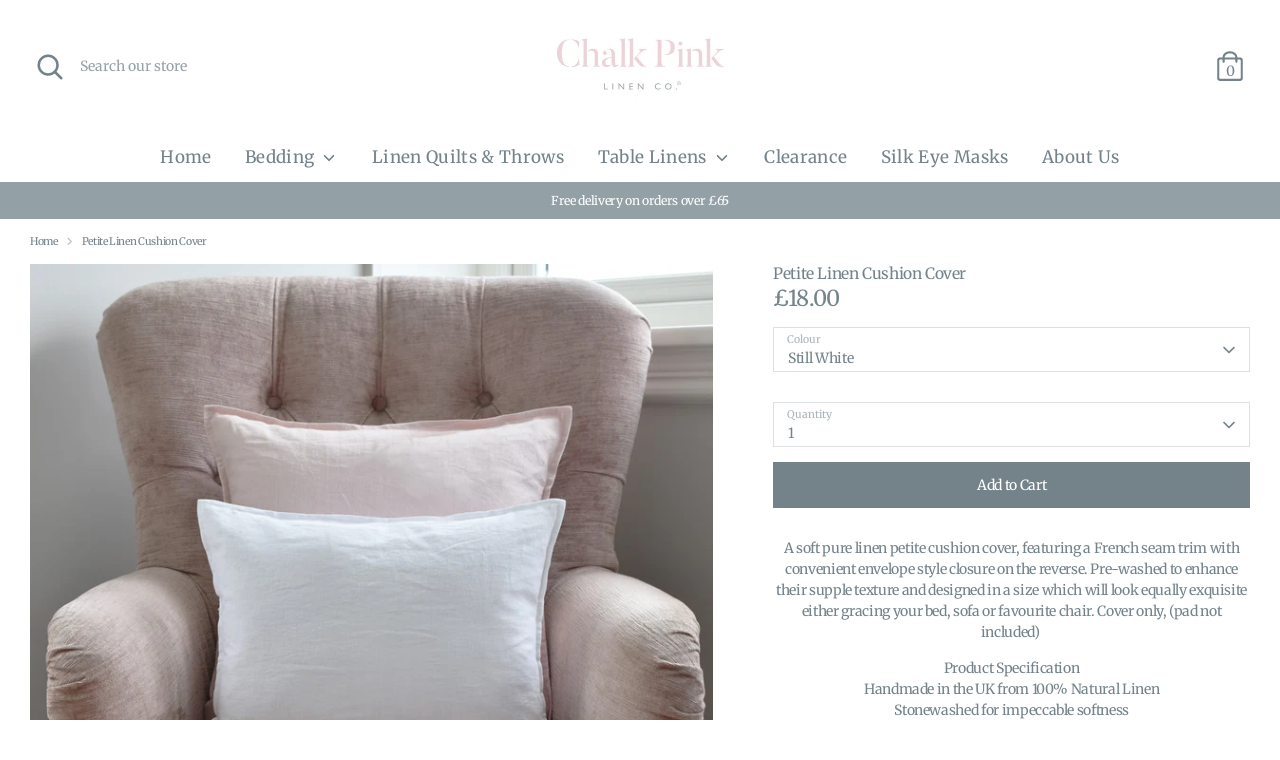

--- FILE ---
content_type: text/html; charset=utf-8
request_url: https://chalkpinklinencompany.co.uk/products/petite-linen-cushion-cover
body_size: 36575
content:
<!doctype html>
<html class="no-js supports-no-cookies" lang="en">
<head>
  <!-- Boost 3.0.0 -->
  <meta charset="utf-8" />
<meta name="viewport" content="width=device-width,initial-scale=1.0" />
<meta http-equiv="X-UA-Compatible" content="IE=edge">

<link rel="preconnect" href="https://cdn.shopify.com" crossorigin>
<link rel="preconnect" href="https://fonts.shopify.com" crossorigin>
<link rel="preconnect" href="https://monorail-edge.shopifysvc.com"><link rel="preload" as="font" href="//chalkpinklinencompany.co.uk/cdn/fonts/merriweather/merriweather_n4.349a72bc63b970a8b7f00dc33f5bda2ec52f79cc.woff2" type="font/woff2" crossorigin><link rel="preload" as="font" href="//chalkpinklinencompany.co.uk/cdn/fonts/merriweather/merriweather_n7.19270b7a7a551caaabc4ca9d96160fde1ff78390.woff2" type="font/woff2" crossorigin><link rel="preload" as="font" href="//chalkpinklinencompany.co.uk/cdn/fonts/merriweather/merriweather_i4.f5b9cf70acd5cd4d838a0ca60bf8178b62cb1301.woff2" type="font/woff2" crossorigin><link rel="preload" as="font" href="//chalkpinklinencompany.co.uk/cdn/fonts/merriweather/merriweather_i7.f0c0f7ed3a3954dab58b704b14a01616fb5b0c9b.woff2" type="font/woff2" crossorigin><link rel="preload" as="font" href="//chalkpinklinencompany.co.uk/cdn/fonts/merriweather/merriweather_n4.349a72bc63b970a8b7f00dc33f5bda2ec52f79cc.woff2" type="font/woff2" crossorigin><link rel="preload" as="font" href="//chalkpinklinencompany.co.uk/cdn/fonts/merriweather/merriweather_n4.349a72bc63b970a8b7f00dc33f5bda2ec52f79cc.woff2" type="font/woff2" crossorigin><link rel="preload" as="font" href="//chalkpinklinencompany.co.uk/cdn/fonts/merriweather/merriweather_n4.349a72bc63b970a8b7f00dc33f5bda2ec52f79cc.woff2" type="font/woff2" crossorigin><link rel="preload" href="//chalkpinklinencompany.co.uk/cdn/shop/t/13/assets/vendor.min.js?v=70049190957510784931652794906" as="script">
<link rel="preload" href="//chalkpinklinencompany.co.uk/cdn/shop/t/13/assets/theme.js?v=131691014864998045271652794906" as="script"><link rel="canonical" href="https://chalkpinklinencompany.co.uk/products/petite-linen-cushion-cover" /><link rel="shortcut icon" href="//chalkpinklinencompany.co.uk/cdn/shop/files/CPL_Favicon.png?v=1614287541" type="image/png" /><meta name="description" content="A Soft Pure Linen small cushion cover featuring a french seam trim with convenient envelope style closure on the reverse, measuring 40 x 30cm, available in Pink, White, Grey and Blue. Cushion Pad is not included">

  
  <title>
    Petite Linen Cushion Cover
    
    
    
      &ndash; Chalk Pink Linen Company
    
  </title>

  <meta property="og:site_name" content="Chalk Pink Linen Company">
<meta property="og:url" content="https://chalkpinklinencompany.co.uk/products/petite-linen-cushion-cover">
<meta property="og:title" content="Petite Linen Cushion Cover">
<meta property="og:type" content="product">
<meta property="og:description" content="A Soft Pure Linen small cushion cover featuring a french seam trim with convenient envelope style closure on the reverse, measuring 40 x 30cm, available in Pink, White, Grey and Blue. Cushion Pad is not included"><meta property="og:image" content="http://chalkpinklinencompany.co.uk/cdn/shop/products/Pink-And-White-Linen-Cushions-on-Pink-Chair_1200x1200.jpg?v=1592565100">
  <meta property="og:image:secure_url" content="https://chalkpinklinencompany.co.uk/cdn/shop/products/Pink-And-White-Linen-Cushions-on-Pink-Chair_1200x1200.jpg?v=1592565100">
  <meta property="og:image:width" content="960">
  <meta property="og:image:height" content="960"><meta property="og:price:amount" content="18.00">
  <meta property="og:price:currency" content="GBP"><meta name="twitter:card" content="summary_large_image">
<meta name="twitter:title" content="Petite Linen Cushion Cover">
<meta name="twitter:description" content="A Soft Pure Linen small cushion cover featuring a french seam trim with convenient envelope style closure on the reverse, measuring 40 x 30cm, available in Pink, White, Grey and Blue. Cushion Pad is not included">


  <link href="//chalkpinklinencompany.co.uk/cdn/shop/t/13/assets/styles.css?v=44966701052809934131768204340" rel="stylesheet" type="text/css" media="all" />

  <script type="f259d6ee6367eabb72253bbe-text/javascript">
    document.documentElement.className = document.documentElement.className.replace('no-js', 'js');
    window.theme = window.theme || {};
    window.slate = window.slate || {};
    theme.moneyFormatWithCodeForProductsPreference = "£{{amount}}";
    theme.moneyFormatWithCodeForCartPreference = "£{{amount}}";
    theme.moneyFormat = "£{{amount}}";
    theme.strings = {
      addToCart: "Add to Cart",
      unavailable: "Unavailable",
      addressError: "Error looking up that address",
      addressNoResults: "No results for that address",
      addressQueryLimit: "You have exceeded the Google API usage limit. Consider upgrading to a \u003ca href=\"https:\/\/developers.google.com\/maps\/premium\/usage-limits\"\u003ePremium Plan\u003c\/a\u003e.",
      authError: "There was a problem authenticating your Google Maps API Key.",
      addingToCart: "Adding",
      addedToCart: "Added",
      addedToCartPopupTitle: "Added:",
      addedToCartPopupItems: "Items",
      addedToCartPopupSubtotal: "Subtotal",
      addedToCartPopupGoToCart: "Checkout",
      cartTermsNotChecked: "You must agree to the terms and conditions before continuing.",
      searchLoading: "Loading",
      searchMoreResults: "See all results",
      searchNoResults: "No results",
      priceFrom: "From",
      quantityTooHigh: "You can only have [[ quantity ]] in your cart",
      onSale: "On Sale",
      soldOut: "Sold Out",
      in_stock: "In stock",
      low_stock: "Low stock",
      only_x_left: "[[ quantity ]] in stock",
      single_unit_available: "1 available",
      x_units_available: "[[ quantity ]] in stock, ready to ship",
      unitPriceSeparator: " \/ ",
      close: "Close",
      cart_shipping_calculator_hide_calculator: "Hide shipping calculator",
      cart_shipping_calculator_title: "Get shipping estimates",
      cart_general_hide_note: " ",
      cart_general_show_note: "Leave a message for Chalk Pink Linen",
      previous: "Previous",
      next: "Next"
    };
    theme.routes = {
      account_login_url: 'https://chalkpinklinencompany.co.uk/customer_authentication/redirect?locale=en&region_country=GB',
      account_register_url: 'https://account.chalkpinklinencompany.co.uk?locale=en',
      account_addresses_url: '/account/addresses',
      search_url: '/search',
      cart_url: '/cart',
      cart_add_url: '/cart/add',
      cart_change_url: '/cart/change',
      product_recommendations_url: '/recommendations/products'
    };
    theme.settings = {
      dynamicQtyOpts: true,
      saleLabelEnabled: true,
      soldLabelEnabled: true
    };
  </script><script type="f259d6ee6367eabb72253bbe-text/javascript">window.performance && window.performance.mark && window.performance.mark('shopify.content_for_header.start');</script><meta name="google-site-verification" content="wf7QiXk_G5PXH6jULV9to6ljrCzmwAQx8tOUp_UYMBg">
<meta id="shopify-digital-wallet" name="shopify-digital-wallet" content="/1911160930/digital_wallets/dialog">
<meta name="shopify-checkout-api-token" content="94dca33f063e368d108ef3d72cdf67aa">
<meta id="in-context-paypal-metadata" data-shop-id="1911160930" data-venmo-supported="false" data-environment="production" data-locale="en_US" data-paypal-v4="true" data-currency="GBP">
<link rel="alternate" type="application/json+oembed" href="https://chalkpinklinencompany.co.uk/products/petite-linen-cushion-cover.oembed">
<script async="async" src="/checkouts/internal/preloads.js?locale=en-GB" type="f259d6ee6367eabb72253bbe-text/javascript"></script>
<link rel="preconnect" href="https://shop.app" crossorigin="anonymous">
<script async="async" src="https://shop.app/checkouts/internal/preloads.js?locale=en-GB&shop_id=1911160930" crossorigin="anonymous" type="f259d6ee6367eabb72253bbe-text/javascript"></script>
<script id="apple-pay-shop-capabilities" type="application/json">{"shopId":1911160930,"countryCode":"GB","currencyCode":"GBP","merchantCapabilities":["supports3DS"],"merchantId":"gid:\/\/shopify\/Shop\/1911160930","merchantName":"Chalk Pink Linen Company","requiredBillingContactFields":["postalAddress","email","phone"],"requiredShippingContactFields":["postalAddress","email","phone"],"shippingType":"shipping","supportedNetworks":["visa","maestro","masterCard","amex","discover","elo"],"total":{"type":"pending","label":"Chalk Pink Linen Company","amount":"1.00"},"shopifyPaymentsEnabled":true,"supportsSubscriptions":true}</script>
<script id="shopify-features" type="application/json">{"accessToken":"94dca33f063e368d108ef3d72cdf67aa","betas":["rich-media-storefront-analytics"],"domain":"chalkpinklinencompany.co.uk","predictiveSearch":true,"shopId":1911160930,"locale":"en"}</script>
<script type="f259d6ee6367eabb72253bbe-text/javascript">var Shopify = Shopify || {};
Shopify.shop = "chalk-pink-linen-company.myshopify.com";
Shopify.locale = "en";
Shopify.currency = {"active":"GBP","rate":"1.0"};
Shopify.country = "GB";
Shopify.theme = {"name":"CPL 2.0","id":122048905314,"schema_name":"Boost","schema_version":"3.0.0","theme_store_id":863,"role":"main"};
Shopify.theme.handle = "null";
Shopify.theme.style = {"id":null,"handle":null};
Shopify.cdnHost = "chalkpinklinencompany.co.uk/cdn";
Shopify.routes = Shopify.routes || {};
Shopify.routes.root = "/";</script>
<script type="f259d6ee6367eabb72253bbe-module">!function(o){(o.Shopify=o.Shopify||{}).modules=!0}(window);</script>
<script type="f259d6ee6367eabb72253bbe-text/javascript">!function(o){function n(){var o=[];function n(){o.push(Array.prototype.slice.apply(arguments))}return n.q=o,n}var t=o.Shopify=o.Shopify||{};t.loadFeatures=n(),t.autoloadFeatures=n()}(window);</script>
<script type="f259d6ee6367eabb72253bbe-text/javascript">
  window.ShopifyPay = window.ShopifyPay || {};
  window.ShopifyPay.apiHost = "shop.app\/pay";
  window.ShopifyPay.redirectState = null;
</script>
<script id="shop-js-analytics" type="application/json">{"pageType":"product"}</script>
<script defer="defer" async type="f259d6ee6367eabb72253bbe-module" src="//chalkpinklinencompany.co.uk/cdn/shopifycloud/shop-js/modules/v2/client.init-shop-cart-sync_WVOgQShq.en.esm.js"></script>
<script defer="defer" async type="f259d6ee6367eabb72253bbe-module" src="//chalkpinklinencompany.co.uk/cdn/shopifycloud/shop-js/modules/v2/chunk.common_C_13GLB1.esm.js"></script>
<script defer="defer" async type="f259d6ee6367eabb72253bbe-module" src="//chalkpinklinencompany.co.uk/cdn/shopifycloud/shop-js/modules/v2/chunk.modal_CLfMGd0m.esm.js"></script>
<script type="f259d6ee6367eabb72253bbe-module">
  await import("//chalkpinklinencompany.co.uk/cdn/shopifycloud/shop-js/modules/v2/client.init-shop-cart-sync_WVOgQShq.en.esm.js");
await import("//chalkpinklinencompany.co.uk/cdn/shopifycloud/shop-js/modules/v2/chunk.common_C_13GLB1.esm.js");
await import("//chalkpinklinencompany.co.uk/cdn/shopifycloud/shop-js/modules/v2/chunk.modal_CLfMGd0m.esm.js");

  window.Shopify.SignInWithShop?.initShopCartSync?.({"fedCMEnabled":true,"windoidEnabled":true});

</script>
<script type="f259d6ee6367eabb72253bbe-text/javascript">
  window.Shopify = window.Shopify || {};
  if (!window.Shopify.featureAssets) window.Shopify.featureAssets = {};
  window.Shopify.featureAssets['shop-js'] = {"shop-cart-sync":["modules/v2/client.shop-cart-sync_DuR37GeY.en.esm.js","modules/v2/chunk.common_C_13GLB1.esm.js","modules/v2/chunk.modal_CLfMGd0m.esm.js"],"init-fed-cm":["modules/v2/client.init-fed-cm_BucUoe6W.en.esm.js","modules/v2/chunk.common_C_13GLB1.esm.js","modules/v2/chunk.modal_CLfMGd0m.esm.js"],"shop-toast-manager":["modules/v2/client.shop-toast-manager_B0JfrpKj.en.esm.js","modules/v2/chunk.common_C_13GLB1.esm.js","modules/v2/chunk.modal_CLfMGd0m.esm.js"],"init-shop-cart-sync":["modules/v2/client.init-shop-cart-sync_WVOgQShq.en.esm.js","modules/v2/chunk.common_C_13GLB1.esm.js","modules/v2/chunk.modal_CLfMGd0m.esm.js"],"shop-button":["modules/v2/client.shop-button_B_U3bv27.en.esm.js","modules/v2/chunk.common_C_13GLB1.esm.js","modules/v2/chunk.modal_CLfMGd0m.esm.js"],"init-windoid":["modules/v2/client.init-windoid_DuP9q_di.en.esm.js","modules/v2/chunk.common_C_13GLB1.esm.js","modules/v2/chunk.modal_CLfMGd0m.esm.js"],"shop-cash-offers":["modules/v2/client.shop-cash-offers_BmULhtno.en.esm.js","modules/v2/chunk.common_C_13GLB1.esm.js","modules/v2/chunk.modal_CLfMGd0m.esm.js"],"pay-button":["modules/v2/client.pay-button_CrPSEbOK.en.esm.js","modules/v2/chunk.common_C_13GLB1.esm.js","modules/v2/chunk.modal_CLfMGd0m.esm.js"],"init-customer-accounts":["modules/v2/client.init-customer-accounts_jNk9cPYQ.en.esm.js","modules/v2/client.shop-login-button_DJ5ldayH.en.esm.js","modules/v2/chunk.common_C_13GLB1.esm.js","modules/v2/chunk.modal_CLfMGd0m.esm.js"],"avatar":["modules/v2/client.avatar_BTnouDA3.en.esm.js"],"checkout-modal":["modules/v2/client.checkout-modal_pBPyh9w8.en.esm.js","modules/v2/chunk.common_C_13GLB1.esm.js","modules/v2/chunk.modal_CLfMGd0m.esm.js"],"init-shop-for-new-customer-accounts":["modules/v2/client.init-shop-for-new-customer-accounts_BUoCy7a5.en.esm.js","modules/v2/client.shop-login-button_DJ5ldayH.en.esm.js","modules/v2/chunk.common_C_13GLB1.esm.js","modules/v2/chunk.modal_CLfMGd0m.esm.js"],"init-customer-accounts-sign-up":["modules/v2/client.init-customer-accounts-sign-up_CnczCz9H.en.esm.js","modules/v2/client.shop-login-button_DJ5ldayH.en.esm.js","modules/v2/chunk.common_C_13GLB1.esm.js","modules/v2/chunk.modal_CLfMGd0m.esm.js"],"init-shop-email-lookup-coordinator":["modules/v2/client.init-shop-email-lookup-coordinator_CzjY5t9o.en.esm.js","modules/v2/chunk.common_C_13GLB1.esm.js","modules/v2/chunk.modal_CLfMGd0m.esm.js"],"shop-follow-button":["modules/v2/client.shop-follow-button_CsYC63q7.en.esm.js","modules/v2/chunk.common_C_13GLB1.esm.js","modules/v2/chunk.modal_CLfMGd0m.esm.js"],"shop-login-button":["modules/v2/client.shop-login-button_DJ5ldayH.en.esm.js","modules/v2/chunk.common_C_13GLB1.esm.js","modules/v2/chunk.modal_CLfMGd0m.esm.js"],"shop-login":["modules/v2/client.shop-login_B9ccPdmx.en.esm.js","modules/v2/chunk.common_C_13GLB1.esm.js","modules/v2/chunk.modal_CLfMGd0m.esm.js"],"lead-capture":["modules/v2/client.lead-capture_D0K_KgYb.en.esm.js","modules/v2/chunk.common_C_13GLB1.esm.js","modules/v2/chunk.modal_CLfMGd0m.esm.js"],"payment-terms":["modules/v2/client.payment-terms_BWmiNN46.en.esm.js","modules/v2/chunk.common_C_13GLB1.esm.js","modules/v2/chunk.modal_CLfMGd0m.esm.js"]};
</script>
<script type="f259d6ee6367eabb72253bbe-text/javascript">(function() {
  var isLoaded = false;
  function asyncLoad() {
    if (isLoaded) return;
    isLoaded = true;
    var urls = ["https:\/\/schemaplusfiles.s3.amazonaws.com\/loader.min.js?shop=chalk-pink-linen-company.myshopify.com","https:\/\/gdprcdn.b-cdn.net\/js\/gdpr_cookie_consent.min.js?shop=chalk-pink-linen-company.myshopify.com","https:\/\/ecommplugins-scripts.trustpilot.com\/v2.1\/js\/header.min.js?settings=eyJrZXkiOiI2S0FLY0pMWGhuZ3A4M0ZnIiwicyI6InNrdSJ9\u0026shop=chalk-pink-linen-company.myshopify.com","https:\/\/ecommplugins-trustboxsettings.trustpilot.com\/chalk-pink-linen-company.myshopify.com.js?settings=1715846757897\u0026shop=chalk-pink-linen-company.myshopify.com"];
    for (var i = 0; i < urls.length; i++) {
      var s = document.createElement('script');
      s.type = 'text/javascript';
      s.async = true;
      s.src = urls[i];
      var x = document.getElementsByTagName('script')[0];
      x.parentNode.insertBefore(s, x);
    }
  };
  if(window.attachEvent) {
    window.attachEvent('onload', asyncLoad);
  } else {
    window.addEventListener('load', asyncLoad, false);
  }
})();</script>
<script id="__st" type="f259d6ee6367eabb72253bbe-text/javascript">var __st={"a":1911160930,"offset":0,"reqid":"98bf9e6b-0204-4277-8e12-5489fe96a355-1769585570","pageurl":"chalkpinklinencompany.co.uk\/products\/petite-linen-cushion-cover","u":"e0e4093d9eef","p":"product","rtyp":"product","rid":1791045009506};</script>
<script type="f259d6ee6367eabb72253bbe-text/javascript">window.ShopifyPaypalV4VisibilityTracking = true;</script>
<script id="captcha-bootstrap" type="f259d6ee6367eabb72253bbe-text/javascript">!function(){'use strict';const t='contact',e='account',n='new_comment',o=[[t,t],['blogs',n],['comments',n],[t,'customer']],c=[[e,'customer_login'],[e,'guest_login'],[e,'recover_customer_password'],[e,'create_customer']],r=t=>t.map((([t,e])=>`form[action*='/${t}']:not([data-nocaptcha='true']) input[name='form_type'][value='${e}']`)).join(','),a=t=>()=>t?[...document.querySelectorAll(t)].map((t=>t.form)):[];function s(){const t=[...o],e=r(t);return a(e)}const i='password',u='form_key',d=['recaptcha-v3-token','g-recaptcha-response','h-captcha-response',i],f=()=>{try{return window.sessionStorage}catch{return}},m='__shopify_v',_=t=>t.elements[u];function p(t,e,n=!1){try{const o=window.sessionStorage,c=JSON.parse(o.getItem(e)),{data:r}=function(t){const{data:e,action:n}=t;return t[m]||n?{data:e,action:n}:{data:t,action:n}}(c);for(const[e,n]of Object.entries(r))t.elements[e]&&(t.elements[e].value=n);n&&o.removeItem(e)}catch(o){console.error('form repopulation failed',{error:o})}}const l='form_type',E='cptcha';function T(t){t.dataset[E]=!0}const w=window,h=w.document,L='Shopify',v='ce_forms',y='captcha';let A=!1;((t,e)=>{const n=(g='f06e6c50-85a8-45c8-87d0-21a2b65856fe',I='https://cdn.shopify.com/shopifycloud/storefront-forms-hcaptcha/ce_storefront_forms_captcha_hcaptcha.v1.5.2.iife.js',D={infoText:'Protected by hCaptcha',privacyText:'Privacy',termsText:'Terms'},(t,e,n)=>{const o=w[L][v],c=o.bindForm;if(c)return c(t,g,e,D).then(n);var r;o.q.push([[t,g,e,D],n]),r=I,A||(h.body.append(Object.assign(h.createElement('script'),{id:'captcha-provider',async:!0,src:r})),A=!0)});var g,I,D;w[L]=w[L]||{},w[L][v]=w[L][v]||{},w[L][v].q=[],w[L][y]=w[L][y]||{},w[L][y].protect=function(t,e){n(t,void 0,e),T(t)},Object.freeze(w[L][y]),function(t,e,n,w,h,L){const[v,y,A,g]=function(t,e,n){const i=e?o:[],u=t?c:[],d=[...i,...u],f=r(d),m=r(i),_=r(d.filter((([t,e])=>n.includes(e))));return[a(f),a(m),a(_),s()]}(w,h,L),I=t=>{const e=t.target;return e instanceof HTMLFormElement?e:e&&e.form},D=t=>v().includes(t);t.addEventListener('submit',(t=>{const e=I(t);if(!e)return;const n=D(e)&&!e.dataset.hcaptchaBound&&!e.dataset.recaptchaBound,o=_(e),c=g().includes(e)&&(!o||!o.value);(n||c)&&t.preventDefault(),c&&!n&&(function(t){try{if(!f())return;!function(t){const e=f();if(!e)return;const n=_(t);if(!n)return;const o=n.value;o&&e.removeItem(o)}(t);const e=Array.from(Array(32),(()=>Math.random().toString(36)[2])).join('');!function(t,e){_(t)||t.append(Object.assign(document.createElement('input'),{type:'hidden',name:u})),t.elements[u].value=e}(t,e),function(t,e){const n=f();if(!n)return;const o=[...t.querySelectorAll(`input[type='${i}']`)].map((({name:t})=>t)),c=[...d,...o],r={};for(const[a,s]of new FormData(t).entries())c.includes(a)||(r[a]=s);n.setItem(e,JSON.stringify({[m]:1,action:t.action,data:r}))}(t,e)}catch(e){console.error('failed to persist form',e)}}(e),e.submit())}));const S=(t,e)=>{t&&!t.dataset[E]&&(n(t,e.some((e=>e===t))),T(t))};for(const o of['focusin','change'])t.addEventListener(o,(t=>{const e=I(t);D(e)&&S(e,y())}));const B=e.get('form_key'),M=e.get(l),P=B&&M;t.addEventListener('DOMContentLoaded',(()=>{const t=y();if(P)for(const e of t)e.elements[l].value===M&&p(e,B);[...new Set([...A(),...v().filter((t=>'true'===t.dataset.shopifyCaptcha))])].forEach((e=>S(e,t)))}))}(h,new URLSearchParams(w.location.search),n,t,e,['guest_login'])})(!0,!0)}();</script>
<script integrity="sha256-4kQ18oKyAcykRKYeNunJcIwy7WH5gtpwJnB7kiuLZ1E=" data-source-attribution="shopify.loadfeatures" defer="defer" src="//chalkpinklinencompany.co.uk/cdn/shopifycloud/storefront/assets/storefront/load_feature-a0a9edcb.js" crossorigin="anonymous" type="f259d6ee6367eabb72253bbe-text/javascript"></script>
<script crossorigin="anonymous" defer="defer" src="//chalkpinklinencompany.co.uk/cdn/shopifycloud/storefront/assets/shopify_pay/storefront-65b4c6d7.js?v=20250812" type="f259d6ee6367eabb72253bbe-text/javascript"></script>
<script data-source-attribution="shopify.dynamic_checkout.dynamic.init" type="f259d6ee6367eabb72253bbe-text/javascript">var Shopify=Shopify||{};Shopify.PaymentButton=Shopify.PaymentButton||{isStorefrontPortableWallets:!0,init:function(){window.Shopify.PaymentButton.init=function(){};var t=document.createElement("script");t.src="https://chalkpinklinencompany.co.uk/cdn/shopifycloud/portable-wallets/latest/portable-wallets.en.js",t.type="module",document.head.appendChild(t)}};
</script>
<script data-source-attribution="shopify.dynamic_checkout.buyer_consent" type="f259d6ee6367eabb72253bbe-text/javascript">
  function portableWalletsHideBuyerConsent(e){var t=document.getElementById("shopify-buyer-consent"),n=document.getElementById("shopify-subscription-policy-button");t&&n&&(t.classList.add("hidden"),t.setAttribute("aria-hidden","true"),n.removeEventListener("click",e))}function portableWalletsShowBuyerConsent(e){var t=document.getElementById("shopify-buyer-consent"),n=document.getElementById("shopify-subscription-policy-button");t&&n&&(t.classList.remove("hidden"),t.removeAttribute("aria-hidden"),n.addEventListener("click",e))}window.Shopify?.PaymentButton&&(window.Shopify.PaymentButton.hideBuyerConsent=portableWalletsHideBuyerConsent,window.Shopify.PaymentButton.showBuyerConsent=portableWalletsShowBuyerConsent);
</script>
<script data-source-attribution="shopify.dynamic_checkout.cart.bootstrap" type="f259d6ee6367eabb72253bbe-text/javascript">document.addEventListener("DOMContentLoaded",(function(){function t(){return document.querySelector("shopify-accelerated-checkout-cart, shopify-accelerated-checkout")}if(t())Shopify.PaymentButton.init();else{new MutationObserver((function(e,n){t()&&(Shopify.PaymentButton.init(),n.disconnect())})).observe(document.body,{childList:!0,subtree:!0})}}));
</script>
<link id="shopify-accelerated-checkout-styles" rel="stylesheet" media="screen" href="https://chalkpinklinencompany.co.uk/cdn/shopifycloud/portable-wallets/latest/accelerated-checkout-backwards-compat.css" crossorigin="anonymous">
<style id="shopify-accelerated-checkout-cart">
        #shopify-buyer-consent {
  margin-top: 1em;
  display: inline-block;
  width: 100%;
}

#shopify-buyer-consent.hidden {
  display: none;
}

#shopify-subscription-policy-button {
  background: none;
  border: none;
  padding: 0;
  text-decoration: underline;
  font-size: inherit;
  cursor: pointer;
}

#shopify-subscription-policy-button::before {
  box-shadow: none;
}

      </style>
<script id="sections-script" data-sections="product-recommendations" defer="defer" src="//chalkpinklinencompany.co.uk/cdn/shop/t/13/compiled_assets/scripts.js?v=2857" type="f259d6ee6367eabb72253bbe-text/javascript"></script>
<script type="f259d6ee6367eabb72253bbe-text/javascript">window.performance && window.performance.mark && window.performance.mark('shopify.content_for_header.end');</script>
<!-- BEGIN app block: shopify://apps/consentmo-gdpr/blocks/gdpr_cookie_consent/4fbe573f-a377-4fea-9801-3ee0858cae41 -->


<!-- END app block --><!-- BEGIN app block: shopify://apps/klaviyo-email-marketing-sms/blocks/klaviyo-onsite-embed/2632fe16-c075-4321-a88b-50b567f42507 -->












  <script async src="https://static.klaviyo.com/onsite/js/SeBgd3/klaviyo.js?company_id=SeBgd3" type="f259d6ee6367eabb72253bbe-text/javascript"></script>
  <script type="f259d6ee6367eabb72253bbe-text/javascript">!function(){if(!window.klaviyo){window._klOnsite=window._klOnsite||[];try{window.klaviyo=new Proxy({},{get:function(n,i){return"push"===i?function(){var n;(n=window._klOnsite).push.apply(n,arguments)}:function(){for(var n=arguments.length,o=new Array(n),w=0;w<n;w++)o[w]=arguments[w];var t="function"==typeof o[o.length-1]?o.pop():void 0,e=new Promise((function(n){window._klOnsite.push([i].concat(o,[function(i){t&&t(i),n(i)}]))}));return e}}})}catch(n){window.klaviyo=window.klaviyo||[],window.klaviyo.push=function(){var n;(n=window._klOnsite).push.apply(n,arguments)}}}}();</script>

  
    <script id="viewed_product" type="f259d6ee6367eabb72253bbe-text/javascript">
      if (item == null) {
        var _learnq = _learnq || [];

        var MetafieldReviews = null
        var MetafieldYotpoRating = null
        var MetafieldYotpoCount = null
        var MetafieldLooxRating = null
        var MetafieldLooxCount = null
        var okendoProduct = null
        var okendoProductReviewCount = null
        var okendoProductReviewAverageValue = null
        try {
          // The following fields are used for Customer Hub recently viewed in order to add reviews.
          // This information is not part of __kla_viewed. Instead, it is part of __kla_viewed_reviewed_items
          MetafieldReviews = {};
          MetafieldYotpoRating = null
          MetafieldYotpoCount = null
          MetafieldLooxRating = null
          MetafieldLooxCount = null

          okendoProduct = null
          // If the okendo metafield is not legacy, it will error, which then requires the new json formatted data
          if (okendoProduct && 'error' in okendoProduct) {
            okendoProduct = null
          }
          okendoProductReviewCount = okendoProduct ? okendoProduct.reviewCount : null
          okendoProductReviewAverageValue = okendoProduct ? okendoProduct.reviewAverageValue : null
        } catch (error) {
          console.error('Error in Klaviyo onsite reviews tracking:', error);
        }

        var item = {
          Name: "Petite Linen Cushion Cover",
          ProductID: 1791045009506,
          Categories: ["Linen Quilts \u0026 Throws"],
          ImageURL: "https://chalkpinklinencompany.co.uk/cdn/shop/products/Pink-And-White-Linen-Cushions-on-Pink-Chair_grande.jpg?v=1592565100",
          URL: "https://chalkpinklinencompany.co.uk/products/petite-linen-cushion-cover",
          Brand: "Chalk Pink Linen Company",
          Price: "£18.00",
          Value: "18.00",
          CompareAtPrice: "£0.00"
        };
        _learnq.push(['track', 'Viewed Product', item]);
        _learnq.push(['trackViewedItem', {
          Title: item.Name,
          ItemId: item.ProductID,
          Categories: item.Categories,
          ImageUrl: item.ImageURL,
          Url: item.URL,
          Metadata: {
            Brand: item.Brand,
            Price: item.Price,
            Value: item.Value,
            CompareAtPrice: item.CompareAtPrice
          },
          metafields:{
            reviews: MetafieldReviews,
            yotpo:{
              rating: MetafieldYotpoRating,
              count: MetafieldYotpoCount,
            },
            loox:{
              rating: MetafieldLooxRating,
              count: MetafieldLooxCount,
            },
            okendo: {
              rating: okendoProductReviewAverageValue,
              count: okendoProductReviewCount,
            }
          }
        }]);
      }
    </script>
  




  <script type="f259d6ee6367eabb72253bbe-text/javascript">
    window.klaviyoReviewsProductDesignMode = false
  </script>







<!-- END app block --><script src="https://cdn.shopify.com/extensions/019c0373-7f71-7335-9750-ea8629009119/consentmo-gdpr-609/assets/consentmo_cookie_consent.js" type="f259d6ee6367eabb72253bbe-text/javascript" defer="defer"></script>
<script src="https://cdn.shopify.com/extensions/6da6ffdd-cf2b-4a18-80e5-578ff81399ca/klarna-on-site-messaging-33/assets/index.js" type="f259d6ee6367eabb72253bbe-text/javascript" defer="defer"></script>
<script src="https://cdn.shopify.com/extensions/019bff7b-3245-7add-8604-cd05c06314d2/cartbite-77/assets/cartbite-embed.js" type="f259d6ee6367eabb72253bbe-text/javascript" defer="defer"></script>
<link href="https://monorail-edge.shopifysvc.com" rel="dns-prefetch">
<script type="f259d6ee6367eabb72253bbe-text/javascript">(function(){if ("sendBeacon" in navigator && "performance" in window) {try {var session_token_from_headers = performance.getEntriesByType('navigation')[0].serverTiming.find(x => x.name == '_s').description;} catch {var session_token_from_headers = undefined;}var session_cookie_matches = document.cookie.match(/_shopify_s=([^;]*)/);var session_token_from_cookie = session_cookie_matches && session_cookie_matches.length === 2 ? session_cookie_matches[1] : "";var session_token = session_token_from_headers || session_token_from_cookie || "";function handle_abandonment_event(e) {var entries = performance.getEntries().filter(function(entry) {return /monorail-edge.shopifysvc.com/.test(entry.name);});if (!window.abandonment_tracked && entries.length === 0) {window.abandonment_tracked = true;var currentMs = Date.now();var navigation_start = performance.timing.navigationStart;var payload = {shop_id: 1911160930,url: window.location.href,navigation_start,duration: currentMs - navigation_start,session_token,page_type: "product"};window.navigator.sendBeacon("https://monorail-edge.shopifysvc.com/v1/produce", JSON.stringify({schema_id: "online_store_buyer_site_abandonment/1.1",payload: payload,metadata: {event_created_at_ms: currentMs,event_sent_at_ms: currentMs}}));}}window.addEventListener('pagehide', handle_abandonment_event);}}());</script>
<script id="web-pixels-manager-setup" type="f259d6ee6367eabb72253bbe-text/javascript">(function e(e,d,r,n,o){if(void 0===o&&(o={}),!Boolean(null===(a=null===(i=window.Shopify)||void 0===i?void 0:i.analytics)||void 0===a?void 0:a.replayQueue)){var i,a;window.Shopify=window.Shopify||{};var t=window.Shopify;t.analytics=t.analytics||{};var s=t.analytics;s.replayQueue=[],s.publish=function(e,d,r){return s.replayQueue.push([e,d,r]),!0};try{self.performance.mark("wpm:start")}catch(e){}var l=function(){var e={modern:/Edge?\/(1{2}[4-9]|1[2-9]\d|[2-9]\d{2}|\d{4,})\.\d+(\.\d+|)|Firefox\/(1{2}[4-9]|1[2-9]\d|[2-9]\d{2}|\d{4,})\.\d+(\.\d+|)|Chrom(ium|e)\/(9{2}|\d{3,})\.\d+(\.\d+|)|(Maci|X1{2}).+ Version\/(15\.\d+|(1[6-9]|[2-9]\d|\d{3,})\.\d+)([,.]\d+|)( \(\w+\)|)( Mobile\/\w+|) Safari\/|Chrome.+OPR\/(9{2}|\d{3,})\.\d+\.\d+|(CPU[ +]OS|iPhone[ +]OS|CPU[ +]iPhone|CPU IPhone OS|CPU iPad OS)[ +]+(15[._]\d+|(1[6-9]|[2-9]\d|\d{3,})[._]\d+)([._]\d+|)|Android:?[ /-](13[3-9]|1[4-9]\d|[2-9]\d{2}|\d{4,})(\.\d+|)(\.\d+|)|Android.+Firefox\/(13[5-9]|1[4-9]\d|[2-9]\d{2}|\d{4,})\.\d+(\.\d+|)|Android.+Chrom(ium|e)\/(13[3-9]|1[4-9]\d|[2-9]\d{2}|\d{4,})\.\d+(\.\d+|)|SamsungBrowser\/([2-9]\d|\d{3,})\.\d+/,legacy:/Edge?\/(1[6-9]|[2-9]\d|\d{3,})\.\d+(\.\d+|)|Firefox\/(5[4-9]|[6-9]\d|\d{3,})\.\d+(\.\d+|)|Chrom(ium|e)\/(5[1-9]|[6-9]\d|\d{3,})\.\d+(\.\d+|)([\d.]+$|.*Safari\/(?![\d.]+ Edge\/[\d.]+$))|(Maci|X1{2}).+ Version\/(10\.\d+|(1[1-9]|[2-9]\d|\d{3,})\.\d+)([,.]\d+|)( \(\w+\)|)( Mobile\/\w+|) Safari\/|Chrome.+OPR\/(3[89]|[4-9]\d|\d{3,})\.\d+\.\d+|(CPU[ +]OS|iPhone[ +]OS|CPU[ +]iPhone|CPU IPhone OS|CPU iPad OS)[ +]+(10[._]\d+|(1[1-9]|[2-9]\d|\d{3,})[._]\d+)([._]\d+|)|Android:?[ /-](13[3-9]|1[4-9]\d|[2-9]\d{2}|\d{4,})(\.\d+|)(\.\d+|)|Mobile Safari.+OPR\/([89]\d|\d{3,})\.\d+\.\d+|Android.+Firefox\/(13[5-9]|1[4-9]\d|[2-9]\d{2}|\d{4,})\.\d+(\.\d+|)|Android.+Chrom(ium|e)\/(13[3-9]|1[4-9]\d|[2-9]\d{2}|\d{4,})\.\d+(\.\d+|)|Android.+(UC? ?Browser|UCWEB|U3)[ /]?(15\.([5-9]|\d{2,})|(1[6-9]|[2-9]\d|\d{3,})\.\d+)\.\d+|SamsungBrowser\/(5\.\d+|([6-9]|\d{2,})\.\d+)|Android.+MQ{2}Browser\/(14(\.(9|\d{2,})|)|(1[5-9]|[2-9]\d|\d{3,})(\.\d+|))(\.\d+|)|K[Aa][Ii]OS\/(3\.\d+|([4-9]|\d{2,})\.\d+)(\.\d+|)/},d=e.modern,r=e.legacy,n=navigator.userAgent;return n.match(d)?"modern":n.match(r)?"legacy":"unknown"}(),u="modern"===l?"modern":"legacy",c=(null!=n?n:{modern:"",legacy:""})[u],f=function(e){return[e.baseUrl,"/wpm","/b",e.hashVersion,"modern"===e.buildTarget?"m":"l",".js"].join("")}({baseUrl:d,hashVersion:r,buildTarget:u}),m=function(e){var d=e.version,r=e.bundleTarget,n=e.surface,o=e.pageUrl,i=e.monorailEndpoint;return{emit:function(e){var a=e.status,t=e.errorMsg,s=(new Date).getTime(),l=JSON.stringify({metadata:{event_sent_at_ms:s},events:[{schema_id:"web_pixels_manager_load/3.1",payload:{version:d,bundle_target:r,page_url:o,status:a,surface:n,error_msg:t},metadata:{event_created_at_ms:s}}]});if(!i)return console&&console.warn&&console.warn("[Web Pixels Manager] No Monorail endpoint provided, skipping logging."),!1;try{return self.navigator.sendBeacon.bind(self.navigator)(i,l)}catch(e){}var u=new XMLHttpRequest;try{return u.open("POST",i,!0),u.setRequestHeader("Content-Type","text/plain"),u.send(l),!0}catch(e){return console&&console.warn&&console.warn("[Web Pixels Manager] Got an unhandled error while logging to Monorail."),!1}}}}({version:r,bundleTarget:l,surface:e.surface,pageUrl:self.location.href,monorailEndpoint:e.monorailEndpoint});try{o.browserTarget=l,function(e){var d=e.src,r=e.async,n=void 0===r||r,o=e.onload,i=e.onerror,a=e.sri,t=e.scriptDataAttributes,s=void 0===t?{}:t,l=document.createElement("script"),u=document.querySelector("head"),c=document.querySelector("body");if(l.async=n,l.src=d,a&&(l.integrity=a,l.crossOrigin="anonymous"),s)for(var f in s)if(Object.prototype.hasOwnProperty.call(s,f))try{l.dataset[f]=s[f]}catch(e){}if(o&&l.addEventListener("load",o),i&&l.addEventListener("error",i),u)u.appendChild(l);else{if(!c)throw new Error("Did not find a head or body element to append the script");c.appendChild(l)}}({src:f,async:!0,onload:function(){if(!function(){var e,d;return Boolean(null===(d=null===(e=window.Shopify)||void 0===e?void 0:e.analytics)||void 0===d?void 0:d.initialized)}()){var d=window.webPixelsManager.init(e)||void 0;if(d){var r=window.Shopify.analytics;r.replayQueue.forEach((function(e){var r=e[0],n=e[1],o=e[2];d.publishCustomEvent(r,n,o)})),r.replayQueue=[],r.publish=d.publishCustomEvent,r.visitor=d.visitor,r.initialized=!0}}},onerror:function(){return m.emit({status:"failed",errorMsg:"".concat(f," has failed to load")})},sri:function(e){var d=/^sha384-[A-Za-z0-9+/=]+$/;return"string"==typeof e&&d.test(e)}(c)?c:"",scriptDataAttributes:o}),m.emit({status:"loading"})}catch(e){m.emit({status:"failed",errorMsg:(null==e?void 0:e.message)||"Unknown error"})}}})({shopId: 1911160930,storefrontBaseUrl: "https://chalkpinklinencompany.co.uk",extensionsBaseUrl: "https://extensions.shopifycdn.com/cdn/shopifycloud/web-pixels-manager",monorailEndpoint: "https://monorail-edge.shopifysvc.com/unstable/produce_batch",surface: "storefront-renderer",enabledBetaFlags: ["2dca8a86"],webPixelsConfigList: [{"id":"2419589500","configuration":"{\"accountID\":\"SeBgd3\",\"webPixelConfig\":\"eyJlbmFibGVBZGRlZFRvQ2FydEV2ZW50cyI6IHRydWV9\"}","eventPayloadVersion":"v1","runtimeContext":"STRICT","scriptVersion":"524f6c1ee37bacdca7657a665bdca589","type":"APP","apiClientId":123074,"privacyPurposes":["ANALYTICS","MARKETING"],"dataSharingAdjustments":{"protectedCustomerApprovalScopes":["read_customer_address","read_customer_email","read_customer_name","read_customer_personal_data","read_customer_phone"]}},{"id":"975143292","configuration":"{\"config\":\"{\\\"pixel_id\\\":\\\"G-7B8GLFPFEQ\\\",\\\"target_country\\\":\\\"GB\\\",\\\"gtag_events\\\":[{\\\"type\\\":\\\"search\\\",\\\"action_label\\\":[\\\"G-7B8GLFPFEQ\\\",\\\"AW-822025964\\\/474JCPzYrKEBEOy9_IcD\\\"]},{\\\"type\\\":\\\"begin_checkout\\\",\\\"action_label\\\":[\\\"G-7B8GLFPFEQ\\\",\\\"AW-822025964\\\/jQ_sCPnYrKEBEOy9_IcD\\\"]},{\\\"type\\\":\\\"view_item\\\",\\\"action_label\\\":[\\\"G-7B8GLFPFEQ\\\",\\\"AW-822025964\\\/YrwLCPPYrKEBEOy9_IcD\\\",\\\"MC-VL3PT5YG0S\\\"]},{\\\"type\\\":\\\"purchase\\\",\\\"action_label\\\":[\\\"G-7B8GLFPFEQ\\\",\\\"AW-822025964\\\/_1D6CPDYrKEBEOy9_IcD\\\",\\\"MC-VL3PT5YG0S\\\"]},{\\\"type\\\":\\\"page_view\\\",\\\"action_label\\\":[\\\"G-7B8GLFPFEQ\\\",\\\"AW-822025964\\\/pIEMCO3YrKEBEOy9_IcD\\\",\\\"MC-VL3PT5YG0S\\\"]},{\\\"type\\\":\\\"add_payment_info\\\",\\\"action_label\\\":[\\\"G-7B8GLFPFEQ\\\",\\\"AW-822025964\\\/hPQ2CP_YrKEBEOy9_IcD\\\"]},{\\\"type\\\":\\\"add_to_cart\\\",\\\"action_label\\\":[\\\"G-7B8GLFPFEQ\\\",\\\"AW-822025964\\\/d05SCPbYrKEBEOy9_IcD\\\"]}],\\\"enable_monitoring_mode\\\":false}\"}","eventPayloadVersion":"v1","runtimeContext":"OPEN","scriptVersion":"b2a88bafab3e21179ed38636efcd8a93","type":"APP","apiClientId":1780363,"privacyPurposes":[],"dataSharingAdjustments":{"protectedCustomerApprovalScopes":["read_customer_address","read_customer_email","read_customer_name","read_customer_personal_data","read_customer_phone"]}},{"id":"130646114","configuration":"{\"pixel_id\":\"260542447896041\",\"pixel_type\":\"facebook_pixel\",\"metaapp_system_user_token\":\"-\"}","eventPayloadVersion":"v1","runtimeContext":"OPEN","scriptVersion":"ca16bc87fe92b6042fbaa3acc2fbdaa6","type":"APP","apiClientId":2329312,"privacyPurposes":["ANALYTICS","MARKETING","SALE_OF_DATA"],"dataSharingAdjustments":{"protectedCustomerApprovalScopes":["read_customer_address","read_customer_email","read_customer_name","read_customer_personal_data","read_customer_phone"]}},{"id":"124026978","configuration":"{\"accountID\":\"1911160930\"}","eventPayloadVersion":"v1","runtimeContext":"STRICT","scriptVersion":"3c72ff377e9d92ad2f15992c3c493e7f","type":"APP","apiClientId":5263155,"privacyPurposes":[],"dataSharingAdjustments":{"protectedCustomerApprovalScopes":["read_customer_address","read_customer_email","read_customer_name","read_customer_personal_data","read_customer_phone"]}},{"id":"56066146","configuration":"{\"tagID\":\"2612647290141\"}","eventPayloadVersion":"v1","runtimeContext":"STRICT","scriptVersion":"18031546ee651571ed29edbe71a3550b","type":"APP","apiClientId":3009811,"privacyPurposes":["ANALYTICS","MARKETING","SALE_OF_DATA"],"dataSharingAdjustments":{"protectedCustomerApprovalScopes":["read_customer_address","read_customer_email","read_customer_name","read_customer_personal_data","read_customer_phone"]}},{"id":"shopify-app-pixel","configuration":"{}","eventPayloadVersion":"v1","runtimeContext":"STRICT","scriptVersion":"0450","apiClientId":"shopify-pixel","type":"APP","privacyPurposes":["ANALYTICS","MARKETING"]},{"id":"shopify-custom-pixel","eventPayloadVersion":"v1","runtimeContext":"LAX","scriptVersion":"0450","apiClientId":"shopify-pixel","type":"CUSTOM","privacyPurposes":["ANALYTICS","MARKETING"]}],isMerchantRequest: false,initData: {"shop":{"name":"Chalk Pink Linen Company","paymentSettings":{"currencyCode":"GBP"},"myshopifyDomain":"chalk-pink-linen-company.myshopify.com","countryCode":"GB","storefrontUrl":"https:\/\/chalkpinklinencompany.co.uk"},"customer":null,"cart":null,"checkout":null,"productVariants":[{"price":{"amount":18.0,"currencyCode":"GBP"},"product":{"title":"Petite Linen Cushion Cover","vendor":"Chalk Pink Linen Company","id":"1791045009506","untranslatedTitle":"Petite Linen Cushion Cover","url":"\/products\/petite-linen-cushion-cover","type":"Homewares"},"id":"16782220197986","image":{"src":"\/\/chalkpinklinencompany.co.uk\/cdn\/shop\/products\/Pink-Linen-Cushion-Covers-on-Pink-Chair.jpg?v=1620822993"},"sku":"CPPCC","title":"Chalk Pink","untranslatedTitle":"Chalk Pink"},{"price":{"amount":18.0,"currencyCode":"GBP"},"product":{"title":"Petite Linen Cushion Cover","vendor":"Chalk Pink Linen Company","id":"1791045009506","untranslatedTitle":"Petite Linen Cushion Cover","url":"\/products\/petite-linen-cushion-cover","type":"Homewares"},"id":"16782220230754","image":{"src":"\/\/chalkpinklinencompany.co.uk\/cdn\/shop\/products\/Pink-And-White-Linen-Cushions-on-Pink-Chair.jpg?v=1592565100"},"sku":"SWPCC","title":"Still White","untranslatedTitle":"Still White"},{"price":{"amount":18.0,"currencyCode":"GBP"},"product":{"title":"Petite Linen Cushion Cover","vendor":"Chalk Pink Linen Company","id":"1791045009506","untranslatedTitle":"Petite Linen Cushion Cover","url":"\/products\/petite-linen-cushion-cover","type":"Homewares"},"id":"31761499521122","image":{"src":"\/\/chalkpinklinencompany.co.uk\/cdn\/shop\/products\/NaturalLinenCushionCover.jpg?v=1620822993"},"sku":"NTPCC","title":"Natural Ticking","untranslatedTitle":"Natural Ticking"},{"price":{"amount":18.0,"currencyCode":"GBP"},"product":{"title":"Petite Linen Cushion Cover","vendor":"Chalk Pink Linen Company","id":"1791045009506","untranslatedTitle":"Petite Linen Cushion Cover","url":"\/products\/petite-linen-cushion-cover","type":"Homewares"},"id":"39298950660194","image":{"src":"\/\/chalkpinklinencompany.co.uk\/cdn\/shop\/products\/StoneBluePetiteCushionsmall.jpg?v=1620822993"},"sku":"SBPCC","title":"Stone Blue","untranslatedTitle":"Stone Blue"},{"price":{"amount":18.0,"currencyCode":"GBP"},"product":{"title":"Petite Linen Cushion Cover","vendor":"Chalk Pink Linen Company","id":"1791045009506","untranslatedTitle":"Petite Linen Cushion Cover","url":"\/products\/petite-linen-cushion-cover","type":"Homewares"},"id":"32107699372130","image":{"src":"\/\/chalkpinklinencompany.co.uk\/cdn\/shop\/products\/Stonetickingsmallcushionsmall.jpg?v=1620822993"},"sku":"STPCC","title":"Stone Blue Ticking","untranslatedTitle":"Stone Blue Ticking"},{"price":{"amount":18.0,"currencyCode":"GBP"},"product":{"title":"Petite Linen Cushion Cover","vendor":"Chalk Pink Linen Company","id":"1791045009506","untranslatedTitle":"Petite Linen Cushion Cover","url":"\/products\/petite-linen-cushion-cover","type":"Homewares"},"id":"31810176450658","image":{"src":"\/\/chalkpinklinencompany.co.uk\/cdn\/shop\/products\/PetitSeaMistGreyCushionBig.jpg?v=1620822993"},"sku":"SMPCC","title":"Sea Mist Grey","untranslatedTitle":"Sea Mist Grey"},{"price":{"amount":18.0,"currencyCode":"GBP"},"product":{"title":"Petite Linen Cushion Cover","vendor":"Chalk Pink Linen Company","id":"1791045009506","untranslatedTitle":"Petite Linen Cushion Cover","url":"\/products\/petite-linen-cushion-cover","type":"Homewares"},"id":"30298567770210","image":{"src":"\/\/chalkpinklinencompany.co.uk\/cdn\/shop\/products\/Dark_Grey_SmallCushion_Cover.jpg?v=1620822993"},"sku":"SGPCC","title":"Secret Grey","untranslatedTitle":"Secret Grey"},{"price":{"amount":18.0,"currencyCode":"GBP"},"product":{"title":"Petite Linen Cushion Cover","vendor":"Chalk Pink Linen Company","id":"1791045009506","untranslatedTitle":"Petite Linen Cushion Cover","url":"\/products\/petite-linen-cushion-cover","type":"Homewares"},"id":"30298568720482","image":{"src":"\/\/chalkpinklinencompany.co.uk\/cdn\/shop\/products\/Small_Navy_Linen_Cushion.jpg?v=1620822993"},"sku":"BBPCC","title":"Blackest Blue","untranslatedTitle":"Blackest Blue"},{"price":{"amount":18.0,"currencyCode":"GBP"},"product":{"title":"Petite Linen Cushion Cover","vendor":"Chalk Pink Linen Company","id":"1791045009506","untranslatedTitle":"Petite Linen Cushion Cover","url":"\/products\/petite-linen-cushion-cover","type":"Homewares"},"id":"30298571014242","image":{"src":"\/\/chalkpinklinencompany.co.uk\/cdn\/shop\/products\/Small_Grey_Linen_Cushion.jpg?v=1620822993"},"sku":"TGPCC","title":"Tumbled Grey","untranslatedTitle":"Tumbled Grey"},{"price":{"amount":18.0,"currencyCode":"GBP"},"product":{"title":"Petite Linen Cushion Cover","vendor":"Chalk Pink Linen Company","id":"1791045009506","untranslatedTitle":"Petite Linen Cushion Cover","url":"\/products\/petite-linen-cushion-cover","type":"Homewares"},"id":"29547927273570","image":{"src":"\/\/chalkpinklinencompany.co.uk\/cdn\/shop\/products\/Blue_Linen_Cushion_on_a_Chair_1.jpg?v=1620822993"},"sku":"WBPCC","title":"Whisper Blue","untranslatedTitle":"Whisper Blue"},{"price":{"amount":18.0,"currencyCode":"GBP"},"product":{"title":"Petite Linen Cushion Cover","vendor":"Chalk Pink Linen Company","id":"1791045009506","untranslatedTitle":"Petite Linen Cushion Cover","url":"\/products\/petite-linen-cushion-cover","type":"Homewares"},"id":"39374352187490","image":{"src":"\/\/chalkpinklinencompany.co.uk\/cdn\/shop\/products\/NaturalFlaxPetitecushionCoverLSshotsmall.jpg?v=1628586148"},"sku":"NFPCC","title":"Natural Flax Linen","untranslatedTitle":"Natural Flax Linen"},{"price":{"amount":18.0,"currencyCode":"GBP"},"product":{"title":"Petite Linen Cushion Cover","vendor":"Chalk Pink Linen Company","id":"1791045009506","untranslatedTitle":"Petite Linen Cushion Cover","url":"\/products\/petite-linen-cushion-cover","type":"Homewares"},"id":"39447494492258","image":{"src":"\/\/chalkpinklinencompany.co.uk\/cdn\/shop\/products\/PetraPinkPetiteCushioncoverSmall.jpg?v=1634835248"},"sku":"PPPCC","title":"Petra Pink","untranslatedTitle":"Petra Pink"}],"purchasingCompany":null},},"https://chalkpinklinencompany.co.uk/cdn","fcfee988w5aeb613cpc8e4bc33m6693e112",{"modern":"","legacy":""},{"shopId":"1911160930","storefrontBaseUrl":"https:\/\/chalkpinklinencompany.co.uk","extensionBaseUrl":"https:\/\/extensions.shopifycdn.com\/cdn\/shopifycloud\/web-pixels-manager","surface":"storefront-renderer","enabledBetaFlags":"[\"2dca8a86\"]","isMerchantRequest":"false","hashVersion":"fcfee988w5aeb613cpc8e4bc33m6693e112","publish":"custom","events":"[[\"page_viewed\",{}],[\"product_viewed\",{\"productVariant\":{\"price\":{\"amount\":18.0,\"currencyCode\":\"GBP\"},\"product\":{\"title\":\"Petite Linen Cushion Cover\",\"vendor\":\"Chalk Pink Linen Company\",\"id\":\"1791045009506\",\"untranslatedTitle\":\"Petite Linen Cushion Cover\",\"url\":\"\/products\/petite-linen-cushion-cover\",\"type\":\"Homewares\"},\"id\":\"16782220230754\",\"image\":{\"src\":\"\/\/chalkpinklinencompany.co.uk\/cdn\/shop\/products\/Pink-And-White-Linen-Cushions-on-Pink-Chair.jpg?v=1592565100\"},\"sku\":\"SWPCC\",\"title\":\"Still White\",\"untranslatedTitle\":\"Still White\"}}]]"});</script><script type="f259d6ee6367eabb72253bbe-text/javascript">
  window.ShopifyAnalytics = window.ShopifyAnalytics || {};
  window.ShopifyAnalytics.meta = window.ShopifyAnalytics.meta || {};
  window.ShopifyAnalytics.meta.currency = 'GBP';
  var meta = {"product":{"id":1791045009506,"gid":"gid:\/\/shopify\/Product\/1791045009506","vendor":"Chalk Pink Linen Company","type":"Homewares","handle":"petite-linen-cushion-cover","variants":[{"id":16782220197986,"price":1800,"name":"Petite Linen Cushion Cover - Chalk Pink","public_title":"Chalk Pink","sku":"CPPCC"},{"id":16782220230754,"price":1800,"name":"Petite Linen Cushion Cover - Still White","public_title":"Still White","sku":"SWPCC"},{"id":31761499521122,"price":1800,"name":"Petite Linen Cushion Cover - Natural Ticking","public_title":"Natural Ticking","sku":"NTPCC"},{"id":39298950660194,"price":1800,"name":"Petite Linen Cushion Cover - Stone Blue","public_title":"Stone Blue","sku":"SBPCC"},{"id":32107699372130,"price":1800,"name":"Petite Linen Cushion Cover - Stone Blue Ticking","public_title":"Stone Blue Ticking","sku":"STPCC"},{"id":31810176450658,"price":1800,"name":"Petite Linen Cushion Cover - Sea Mist Grey","public_title":"Sea Mist Grey","sku":"SMPCC"},{"id":30298567770210,"price":1800,"name":"Petite Linen Cushion Cover - Secret Grey","public_title":"Secret Grey","sku":"SGPCC"},{"id":30298568720482,"price":1800,"name":"Petite Linen Cushion Cover - Blackest Blue","public_title":"Blackest Blue","sku":"BBPCC"},{"id":30298571014242,"price":1800,"name":"Petite Linen Cushion Cover - Tumbled Grey","public_title":"Tumbled Grey","sku":"TGPCC"},{"id":29547927273570,"price":1800,"name":"Petite Linen Cushion Cover - Whisper Blue","public_title":"Whisper Blue","sku":"WBPCC"},{"id":39374352187490,"price":1800,"name":"Petite Linen Cushion Cover - Natural Flax Linen","public_title":"Natural Flax Linen","sku":"NFPCC"},{"id":39447494492258,"price":1800,"name":"Petite Linen Cushion Cover - Petra Pink","public_title":"Petra Pink","sku":"PPPCC"}],"remote":false},"page":{"pageType":"product","resourceType":"product","resourceId":1791045009506,"requestId":"98bf9e6b-0204-4277-8e12-5489fe96a355-1769585570"}};
  for (var attr in meta) {
    window.ShopifyAnalytics.meta[attr] = meta[attr];
  }
</script>
<script class="analytics" type="f259d6ee6367eabb72253bbe-text/javascript">
  (function () {
    var customDocumentWrite = function(content) {
      var jquery = null;

      if (window.jQuery) {
        jquery = window.jQuery;
      } else if (window.Checkout && window.Checkout.$) {
        jquery = window.Checkout.$;
      }

      if (jquery) {
        jquery('body').append(content);
      }
    };

    var hasLoggedConversion = function(token) {
      if (token) {
        return document.cookie.indexOf('loggedConversion=' + token) !== -1;
      }
      return false;
    }

    var setCookieIfConversion = function(token) {
      if (token) {
        var twoMonthsFromNow = new Date(Date.now());
        twoMonthsFromNow.setMonth(twoMonthsFromNow.getMonth() + 2);

        document.cookie = 'loggedConversion=' + token + '; expires=' + twoMonthsFromNow;
      }
    }

    var trekkie = window.ShopifyAnalytics.lib = window.trekkie = window.trekkie || [];
    if (trekkie.integrations) {
      return;
    }
    trekkie.methods = [
      'identify',
      'page',
      'ready',
      'track',
      'trackForm',
      'trackLink'
    ];
    trekkie.factory = function(method) {
      return function() {
        var args = Array.prototype.slice.call(arguments);
        args.unshift(method);
        trekkie.push(args);
        return trekkie;
      };
    };
    for (var i = 0; i < trekkie.methods.length; i++) {
      var key = trekkie.methods[i];
      trekkie[key] = trekkie.factory(key);
    }
    trekkie.load = function(config) {
      trekkie.config = config || {};
      trekkie.config.initialDocumentCookie = document.cookie;
      var first = document.getElementsByTagName('script')[0];
      var script = document.createElement('script');
      script.type = 'text/javascript';
      script.onerror = function(e) {
        var scriptFallback = document.createElement('script');
        scriptFallback.type = 'text/javascript';
        scriptFallback.onerror = function(error) {
                var Monorail = {
      produce: function produce(monorailDomain, schemaId, payload) {
        var currentMs = new Date().getTime();
        var event = {
          schema_id: schemaId,
          payload: payload,
          metadata: {
            event_created_at_ms: currentMs,
            event_sent_at_ms: currentMs
          }
        };
        return Monorail.sendRequest("https://" + monorailDomain + "/v1/produce", JSON.stringify(event));
      },
      sendRequest: function sendRequest(endpointUrl, payload) {
        // Try the sendBeacon API
        if (window && window.navigator && typeof window.navigator.sendBeacon === 'function' && typeof window.Blob === 'function' && !Monorail.isIos12()) {
          var blobData = new window.Blob([payload], {
            type: 'text/plain'
          });

          if (window.navigator.sendBeacon(endpointUrl, blobData)) {
            return true;
          } // sendBeacon was not successful

        } // XHR beacon

        var xhr = new XMLHttpRequest();

        try {
          xhr.open('POST', endpointUrl);
          xhr.setRequestHeader('Content-Type', 'text/plain');
          xhr.send(payload);
        } catch (e) {
          console.log(e);
        }

        return false;
      },
      isIos12: function isIos12() {
        return window.navigator.userAgent.lastIndexOf('iPhone; CPU iPhone OS 12_') !== -1 || window.navigator.userAgent.lastIndexOf('iPad; CPU OS 12_') !== -1;
      }
    };
    Monorail.produce('monorail-edge.shopifysvc.com',
      'trekkie_storefront_load_errors/1.1',
      {shop_id: 1911160930,
      theme_id: 122048905314,
      app_name: "storefront",
      context_url: window.location.href,
      source_url: "//chalkpinklinencompany.co.uk/cdn/s/trekkie.storefront.a804e9514e4efded663580eddd6991fcc12b5451.min.js"});

        };
        scriptFallback.async = true;
        scriptFallback.src = '//chalkpinklinencompany.co.uk/cdn/s/trekkie.storefront.a804e9514e4efded663580eddd6991fcc12b5451.min.js';
        first.parentNode.insertBefore(scriptFallback, first);
      };
      script.async = true;
      script.src = '//chalkpinklinencompany.co.uk/cdn/s/trekkie.storefront.a804e9514e4efded663580eddd6991fcc12b5451.min.js';
      first.parentNode.insertBefore(script, first);
    };
    trekkie.load(
      {"Trekkie":{"appName":"storefront","development":false,"defaultAttributes":{"shopId":1911160930,"isMerchantRequest":null,"themeId":122048905314,"themeCityHash":"17147684937343231435","contentLanguage":"en","currency":"GBP","eventMetadataId":"d57971ae-503a-42cb-b37c-1e582ceb592e"},"isServerSideCookieWritingEnabled":true,"monorailRegion":"shop_domain","enabledBetaFlags":["65f19447","b5387b81"]},"Session Attribution":{},"S2S":{"facebookCapiEnabled":true,"source":"trekkie-storefront-renderer","apiClientId":580111}}
    );

    var loaded = false;
    trekkie.ready(function() {
      if (loaded) return;
      loaded = true;

      window.ShopifyAnalytics.lib = window.trekkie;

      var originalDocumentWrite = document.write;
      document.write = customDocumentWrite;
      try { window.ShopifyAnalytics.merchantGoogleAnalytics.call(this); } catch(error) {};
      document.write = originalDocumentWrite;

      window.ShopifyAnalytics.lib.page(null,{"pageType":"product","resourceType":"product","resourceId":1791045009506,"requestId":"98bf9e6b-0204-4277-8e12-5489fe96a355-1769585570","shopifyEmitted":true});

      var match = window.location.pathname.match(/checkouts\/(.+)\/(thank_you|post_purchase)/)
      var token = match? match[1]: undefined;
      if (!hasLoggedConversion(token)) {
        setCookieIfConversion(token);
        window.ShopifyAnalytics.lib.track("Viewed Product",{"currency":"GBP","variantId":16782220197986,"productId":1791045009506,"productGid":"gid:\/\/shopify\/Product\/1791045009506","name":"Petite Linen Cushion Cover - Chalk Pink","price":"18.00","sku":"CPPCC","brand":"Chalk Pink Linen Company","variant":"Chalk Pink","category":"Homewares","nonInteraction":true,"remote":false},undefined,undefined,{"shopifyEmitted":true});
      window.ShopifyAnalytics.lib.track("monorail:\/\/trekkie_storefront_viewed_product\/1.1",{"currency":"GBP","variantId":16782220197986,"productId":1791045009506,"productGid":"gid:\/\/shopify\/Product\/1791045009506","name":"Petite Linen Cushion Cover - Chalk Pink","price":"18.00","sku":"CPPCC","brand":"Chalk Pink Linen Company","variant":"Chalk Pink","category":"Homewares","nonInteraction":true,"remote":false,"referer":"https:\/\/chalkpinklinencompany.co.uk\/products\/petite-linen-cushion-cover"});
      }
    });


        var eventsListenerScript = document.createElement('script');
        eventsListenerScript.async = true;
        eventsListenerScript.src = "//chalkpinklinencompany.co.uk/cdn/shopifycloud/storefront/assets/shop_events_listener-3da45d37.js";
        document.getElementsByTagName('head')[0].appendChild(eventsListenerScript);

})();</script>
  <script type="f259d6ee6367eabb72253bbe-text/javascript">
  if (!window.ga || (window.ga && typeof window.ga !== 'function')) {
    window.ga = function ga() {
      (window.ga.q = window.ga.q || []).push(arguments);
      if (window.Shopify && window.Shopify.analytics && typeof window.Shopify.analytics.publish === 'function') {
        window.Shopify.analytics.publish("ga_stub_called", {}, {sendTo: "google_osp_migration"});
      }
      console.error("Shopify's Google Analytics stub called with:", Array.from(arguments), "\nSee https://help.shopify.com/manual/promoting-marketing/pixels/pixel-migration#google for more information.");
    };
    if (window.Shopify && window.Shopify.analytics && typeof window.Shopify.analytics.publish === 'function') {
      window.Shopify.analytics.publish("ga_stub_initialized", {}, {sendTo: "google_osp_migration"});
    }
  }
</script>
<script defer src="https://chalkpinklinencompany.co.uk/cdn/shopifycloud/perf-kit/shopify-perf-kit-3.1.0.min.js" data-application="storefront-renderer" data-shop-id="1911160930" data-render-region="gcp-us-east1" data-page-type="product" data-theme-instance-id="122048905314" data-theme-name="Boost" data-theme-version="3.0.0" data-monorail-region="shop_domain" data-resource-timing-sampling-rate="10" data-shs="true" data-shs-beacon="true" data-shs-export-with-fetch="true" data-shs-logs-sample-rate="1" data-shs-beacon-endpoint="https://chalkpinklinencompany.co.uk/api/collect" type="f259d6ee6367eabb72253bbe-text/javascript"></script>
</head>

<body id="petite-linen-cushion-cover" class="template-product
">
<script type="f259d6ee6367eabb72253bbe-text/javascript">window.KlarnaThemeGlobals={}; window.KlarnaThemeGlobals.data_purchase_amount = 1800;window.KlarnaThemeGlobals.productVariants=[{"id":16782220197986,"title":"Chalk Pink","option1":"Chalk Pink","option2":null,"option3":null,"sku":"CPPCC","requires_shipping":true,"taxable":true,"featured_image":{"id":5785142984802,"product_id":1791045009506,"position":11,"created_at":"2018-10-30T13:28:39+00:00","updated_at":"2021-05-12T13:36:33+01:00","alt":"Blush Pink Stonewashed Linen Cushion","width":960,"height":960,"src":"\/\/chalkpinklinencompany.co.uk\/cdn\/shop\/products\/Pink-Linen-Cushion-Covers-on-Pink-Chair.jpg?v=1620822993","variant_ids":[16782220197986]},"available":false,"name":"Petite Linen Cushion Cover - Chalk Pink","public_title":"Chalk Pink","options":["Chalk Pink"],"price":1800,"weight":0,"compare_at_price":null,"inventory_management":"shopify","barcode":"","featured_media":{"alt":"Blush Pink Stonewashed Linen Cushion","id":4324131143778,"position":11,"preview_image":{"aspect_ratio":1.0,"height":960,"width":960,"src":"\/\/chalkpinklinencompany.co.uk\/cdn\/shop\/products\/Pink-Linen-Cushion-Covers-on-Pink-Chair.jpg?v=1620822993"}},"requires_selling_plan":false,"selling_plan_allocations":[]},{"id":16782220230754,"title":"Still White","option1":"Still White","option2":null,"option3":null,"sku":"SWPCC","requires_shipping":true,"taxable":true,"featured_image":{"id":5785149800546,"product_id":1791045009506,"position":1,"created_at":"2018-10-30T13:28:54+00:00","updated_at":"2020-06-19T12:11:40+01:00","alt":"White Pure Linen Cushion","width":960,"height":960,"src":"\/\/chalkpinklinencompany.co.uk\/cdn\/shop\/products\/Pink-And-White-Linen-Cushions-on-Pink-Chair.jpg?v=1592565100","variant_ids":[16782220230754]},"available":true,"name":"Petite Linen Cushion Cover - Still White","public_title":"Still White","options":["Still White"],"price":1800,"weight":0,"compare_at_price":null,"inventory_management":"shopify","barcode":"","featured_media":{"alt":"White Pure Linen Cushion","id":4324131209314,"position":1,"preview_image":{"aspect_ratio":1.0,"height":960,"width":960,"src":"\/\/chalkpinklinencompany.co.uk\/cdn\/shop\/products\/Pink-And-White-Linen-Cushions-on-Pink-Chair.jpg?v=1592565100"}},"requires_selling_plan":false,"selling_plan_allocations":[]},{"id":31761499521122,"title":"Natural Ticking","option1":"Natural Ticking","option2":null,"option3":null,"sku":"NTPCC","requires_shipping":true,"taxable":true,"featured_image":{"id":14101922218082,"product_id":1791045009506,"position":2,"created_at":"2020-06-20T12:44:54+01:00","updated_at":"2021-05-12T13:36:33+01:00","alt":"Natural Linen Cushion Cover with Grey Ticking Stripe","width":960,"height":960,"src":"\/\/chalkpinklinencompany.co.uk\/cdn\/shop\/products\/NaturalLinenCushionCover.jpg?v=1620822993","variant_ids":[31761499521122]},"available":true,"name":"Petite Linen Cushion Cover - Natural Ticking","public_title":"Natural Ticking","options":["Natural Ticking"],"price":1800,"weight":0,"compare_at_price":null,"inventory_management":"shopify","barcode":"","featured_media":{"alt":"Natural Linen Cushion Cover with Grey Ticking Stripe","id":6274149056610,"position":2,"preview_image":{"aspect_ratio":1.0,"height":960,"width":960,"src":"\/\/chalkpinklinencompany.co.uk\/cdn\/shop\/products\/NaturalLinenCushionCover.jpg?v=1620822993"}},"requires_selling_plan":false,"selling_plan_allocations":[]},{"id":39298950660194,"title":"Stone Blue","option1":"Stone Blue","option2":null,"option3":null,"sku":"SBPCC","requires_shipping":true,"taxable":true,"featured_image":{"id":28026789003362,"product_id":1791045009506,"position":4,"created_at":"2021-05-12T13:33:21+01:00","updated_at":"2021-05-12T13:36:33+01:00","alt":"Small French Blue Linen Cushion on a Bed with Stripe Bedding","width":960,"height":960,"src":"\/\/chalkpinklinencompany.co.uk\/cdn\/shop\/products\/StoneBluePetiteCushionsmall.jpg?v=1620822993","variant_ids":[39298950660194]},"available":true,"name":"Petite Linen Cushion Cover - Stone Blue","public_title":"Stone Blue","options":["Stone Blue"],"price":1800,"weight":0,"compare_at_price":null,"inventory_management":"shopify","barcode":"","featured_media":{"alt":"Small French Blue Linen Cushion on a Bed with Stripe Bedding","id":20342665248866,"position":4,"preview_image":{"aspect_ratio":1.0,"height":960,"width":960,"src":"\/\/chalkpinklinencompany.co.uk\/cdn\/shop\/products\/StoneBluePetiteCushionsmall.jpg?v=1620822993"}},"requires_selling_plan":false,"selling_plan_allocations":[]},{"id":32107699372130,"title":"Stone Blue Ticking","option1":"Stone Blue Ticking","option2":null,"option3":null,"sku":"STPCC","requires_shipping":true,"taxable":true,"featured_image":{"id":14602603561058,"product_id":1791045009506,"position":5,"created_at":"2021-02-04T14:29:26+00:00","updated_at":"2021-05-12T13:36:33+01:00","alt":"Small Blue and White Striped Linen Cushion Cover On A Sofa","width":1200,"height":1200,"src":"\/\/chalkpinklinencompany.co.uk\/cdn\/shop\/products\/Stonetickingsmallcushionsmall.jpg?v=1620822993","variant_ids":[32107699372130]},"available":true,"name":"Petite Linen Cushion Cover - Stone Blue Ticking","public_title":"Stone Blue Ticking","options":["Stone Blue Ticking"],"price":1800,"weight":0,"compare_at_price":null,"inventory_management":"shopify","barcode":"","featured_media":{"alt":"Small Blue and White Striped Linen Cushion Cover On A Sofa","id":6775303471202,"position":5,"preview_image":{"aspect_ratio":1.0,"height":1200,"width":1200,"src":"\/\/chalkpinklinencompany.co.uk\/cdn\/shop\/products\/Stonetickingsmallcushionsmall.jpg?v=1620822993"}},"requires_selling_plan":false,"selling_plan_allocations":[]},{"id":31810176450658,"title":"Sea Mist Grey","option1":"Sea Mist Grey","option2":null,"option3":null,"sku":"SMPCC","requires_shipping":true,"taxable":true,"featured_image":{"id":14161343414370,"product_id":1791045009506,"position":6,"created_at":"2020-07-11T17:08:59+01:00","updated_at":"2021-05-12T13:36:33+01:00","alt":"Light Grey Linen Cushion Cover on a Bed with a White Linen Duvet Cover","width":960,"height":960,"src":"\/\/chalkpinklinencompany.co.uk\/cdn\/shop\/products\/PetitSeaMistGreyCushionBig.jpg?v=1620822993","variant_ids":[31810176450658]},"available":true,"name":"Petite Linen Cushion Cover - Sea Mist Grey","public_title":"Sea Mist Grey","options":["Sea Mist Grey"],"price":1800,"weight":0,"compare_at_price":null,"inventory_management":"shopify","barcode":"","featured_media":{"alt":"Light Grey Linen Cushion Cover on a Bed with a White Linen Duvet Cover","id":6333611081826,"position":6,"preview_image":{"aspect_ratio":1.0,"height":960,"width":960,"src":"\/\/chalkpinklinencompany.co.uk\/cdn\/shop\/products\/PetitSeaMistGreyCushionBig.jpg?v=1620822993"}},"requires_selling_plan":false,"selling_plan_allocations":[]},{"id":30298567770210,"title":"Secret Grey","option1":"Secret Grey","option2":null,"option3":null,"sku":"SGPCC","requires_shipping":true,"taxable":true,"featured_image":{"id":12798980063330,"product_id":1791045009506,"position":8,"created_at":"2019-09-29T13:25:13+01:00","updated_at":"2021-05-12T13:36:33+01:00","alt":"Small Dark Grey Linen Cushion","width":1500,"height":1500,"src":"\/\/chalkpinklinencompany.co.uk\/cdn\/shop\/products\/Dark_Grey_SmallCushion_Cover.jpg?v=1620822993","variant_ids":[30298567770210]},"available":true,"name":"Petite Linen Cushion Cover - Secret Grey","public_title":"Secret Grey","options":["Secret Grey"],"price":1800,"weight":0,"compare_at_price":null,"inventory_management":"shopify","barcode":"","featured_media":{"alt":"Small Dark Grey Linen Cushion","id":4854698737762,"position":8,"preview_image":{"aspect_ratio":1.0,"height":1500,"width":1500,"src":"\/\/chalkpinklinencompany.co.uk\/cdn\/shop\/products\/Dark_Grey_SmallCushion_Cover.jpg?v=1620822993"}},"requires_selling_plan":false,"selling_plan_allocations":[]},{"id":30298568720482,"title":"Blackest Blue","option1":"Blackest Blue","option2":null,"option3":null,"sku":"BBPCC","requires_shipping":true,"taxable":true,"featured_image":{"id":12798095458402,"product_id":1791045009506,"position":9,"created_at":"2019-09-28T19:01:05+01:00","updated_at":"2021-05-12T13:36:33+01:00","alt":"Small Linen Navy Cushion On a Chair","width":1500,"height":1500,"src":"\/\/chalkpinklinencompany.co.uk\/cdn\/shop\/products\/Small_Navy_Linen_Cushion.jpg?v=1620822993","variant_ids":[30298568720482]},"available":true,"name":"Petite Linen Cushion Cover - Blackest Blue","public_title":"Blackest Blue","options":["Blackest Blue"],"price":1800,"weight":0,"compare_at_price":null,"inventory_management":"shopify","barcode":"","featured_media":{"alt":"Small Linen Navy Cushion On a Chair","id":4854685958242,"position":9,"preview_image":{"aspect_ratio":1.0,"height":1500,"width":1500,"src":"\/\/chalkpinklinencompany.co.uk\/cdn\/shop\/products\/Small_Navy_Linen_Cushion.jpg?v=1620822993"}},"requires_selling_plan":false,"selling_plan_allocations":[]},{"id":30298571014242,"title":"Tumbled Grey","option1":"Tumbled Grey","option2":null,"option3":null,"sku":"TGPCC","requires_shipping":true,"taxable":true,"featured_image":{"id":12798095753314,"product_id":1791045009506,"position":12,"created_at":"2019-09-28T19:01:17+01:00","updated_at":"2021-05-12T13:36:33+01:00","alt":"Small Linen Navy Cushion On a Sofa","width":1500,"height":1500,"src":"\/\/chalkpinklinencompany.co.uk\/cdn\/shop\/products\/Small_Grey_Linen_Cushion.jpg?v=1620822993","variant_ids":[30298571014242]},"available":true,"name":"Petite Linen Cushion Cover - Tumbled Grey","public_title":"Tumbled Grey","options":["Tumbled Grey"],"price":1800,"weight":0,"compare_at_price":null,"inventory_management":"shopify","barcode":"","featured_media":{"alt":"Small Linen Navy Cushion On a Sofa","id":4854685991010,"position":12,"preview_image":{"aspect_ratio":1.0,"height":1500,"width":1500,"src":"\/\/chalkpinklinencompany.co.uk\/cdn\/shop\/products\/Small_Grey_Linen_Cushion.jpg?v=1620822993"}},"requires_selling_plan":false,"selling_plan_allocations":[]},{"id":29547927273570,"title":"Whisper Blue","option1":"Whisper Blue","option2":null,"option3":null,"sku":"WBPCC","requires_shipping":true,"taxable":true,"featured_image":{"id":12137990946914,"product_id":1791045009506,"position":10,"created_at":"2019-08-31T18:17:44+01:00","updated_at":"2021-05-12T13:36:33+01:00","alt":"Light Blue Linen Cushion Cover on a Cream Wooden Chair","width":960,"height":960,"src":"\/\/chalkpinklinencompany.co.uk\/cdn\/shop\/products\/Blue_Linen_Cushion_on_a_Chair_1.jpg?v=1620822993","variant_ids":[29547927273570]},"available":false,"name":"Petite Linen Cushion Cover - Whisper Blue","public_title":"Whisper Blue","options":["Whisper Blue"],"price":1800,"weight":0,"compare_at_price":null,"inventory_management":"shopify","barcode":"","featured_media":{"alt":"Light Blue Linen Cushion Cover on a Cream Wooden Chair","id":4838467469410,"position":10,"preview_image":{"aspect_ratio":1.0,"height":960,"width":960,"src":"\/\/chalkpinklinencompany.co.uk\/cdn\/shop\/products\/Blue_Linen_Cushion_on_a_Chair_1.jpg?v=1620822993"}},"requires_selling_plan":false,"selling_plan_allocations":[]},{"id":39374352187490,"title":"Natural Flax Linen","option1":"Natural Flax Linen","option2":null,"option3":null,"sku":"NFPCC","requires_shipping":true,"taxable":true,"featured_image":{"id":28126941184098,"product_id":1791045009506,"position":13,"created_at":"2021-08-10T10:01:06+01:00","updated_at":"2021-08-10T10:02:28+01:00","alt":"Small Linen Natural Flax Cushion On a Leather Sofa","width":1440,"height":1440,"src":"\/\/chalkpinklinencompany.co.uk\/cdn\/shop\/products\/NaturalFlaxPetitecushionCoverLSshotsmall.jpg?v=1628586148","variant_ids":[39374352187490]},"available":true,"name":"Petite Linen Cushion Cover - Natural Flax Linen","public_title":"Natural Flax Linen","options":["Natural Flax Linen"],"price":1800,"weight":0,"compare_at_price":null,"inventory_management":"shopify","barcode":"","featured_media":{"alt":"Small Linen Natural Flax Cushion On a Leather Sofa","id":20447027298402,"position":13,"preview_image":{"aspect_ratio":1.0,"height":1440,"width":1440,"src":"\/\/chalkpinklinencompany.co.uk\/cdn\/shop\/products\/NaturalFlaxPetitecushionCoverLSshotsmall.jpg?v=1628586148"}},"requires_selling_plan":false,"selling_plan_allocations":[]},{"id":39447494492258,"title":"Petra Pink","option1":"Petra Pink","option2":null,"option3":null,"sku":"PPPCC","requires_shipping":true,"taxable":true,"featured_image":{"id":28215090839650,"product_id":1791045009506,"position":3,"created_at":"2021-10-21T17:54:06+01:00","updated_at":"2021-10-21T17:54:08+01:00","alt":"Small Linen Petra Pink Cushion On a Wooden Bench","width":960,"height":960,"src":"\/\/chalkpinklinencompany.co.uk\/cdn\/shop\/products\/PetraPinkPetiteCushioncoverSmall.jpg?v=1634835248","variant_ids":[39447494492258]},"available":true,"name":"Petite Linen Cushion Cover - Petra Pink","public_title":"Petra Pink","options":["Petra Pink"],"price":1800,"weight":0,"compare_at_price":null,"inventory_management":"shopify","barcode":"","featured_media":{"alt":"Small Linen Petra Pink Cushion On a Wooden Bench","id":20538453065826,"position":3,"preview_image":{"aspect_ratio":1.0,"height":960,"width":960,"src":"\/\/chalkpinklinencompany.co.uk\/cdn\/shop\/products\/PetraPinkPetiteCushioncoverSmall.jpg?v=1634835248"}},"requires_selling_plan":false,"selling_plan_allocations":[]}];window.KlarnaThemeGlobals.documentCopy=document.cloneNode(true);</script>


  <a class="in-page-link visually-hidden skip-link" href="#MainContent">Skip to content</a>

  <div id="shopify-section-header" class="shopify-section"><style data-shopify>
  .store-logo--image{
    max-width: 205px;
    width: 205px;
  }

  @media only screen and (max-width: 939px) {
    .store-logo--image {
      width: auto;
    }
  }

  
    .utils__item--search-icon,
    .settings-open-bar--small,
    .utils__right {
      width: calc(50% - (205px / 2));
    }
  
</style>
<div class="site-header docking-header" data-section-id="header" data-section-type="header" role="banner"><header class="header-content container">
      <div class="page-header page-width"><!-- LOGO / STORE NAME --><div class="h1 store-logo  hide-for-search    store-logo--image store-logo-desktop--center store-logo-mobile--own_row" itemscope itemtype="http://schema.org/Organization"><!-- LOGO -->
  <a href="/" itemprop="url" class="site-logo site-header__logo-image">
    <meta itemprop="name" content="Chalk Pink Linen Company"><img src="//chalkpinklinencompany.co.uk/cdn/shop/files/Chalk_Pink_Linen_Logo_f358195d-72a8-4ed0-a66b-71c0053483d1_410x.png?v=1653059609" alt="Chalk Pink Linen Logo" itemprop="logo" width="410" height="205"></a></div>
<div class="docked-mobile-navigation-container">
        <div class="docked-mobile-navigation-container__inner"><div class="utils relative  utils--center">
          <!-- MOBILE BURGER -->
          <button class="btn btn--plain burger-icon feather-icon js-mobile-menu-icon hide-for-search" aria-label="Toggle menu">
            <svg aria-hidden="true" focusable="false" role="presentation" class="icon feather-menu" viewBox="0 0 24 24"><path d="M3 12h18M3 6h18M3 18h18"/></svg>
          </button>

            <!-- DESKTOP SEARCH -->
  
  

  <div class="utils__item search-bar desktop-only search-bar--open settings-open-bar desktop-only  settings-open-bar--small"
     data-live-search="true"
     data-live-search-price="true"
     data-live-search-vendor="false"
     data-live-search-meta="false">

  <div class="search-bar__container">
    <button class="btn btn--plain feather-icon icon--header search-form__icon js-search-form-focus" aria-label="Open Search">
      <svg aria-hidden="true" focusable="false" role="presentation" class="icon feather-search" viewBox="0 0 24 24"><circle cx="10.5" cy="10.5" r="7.5"/><path d="M21 21l-5.2-5.2"/></svg>
    </button>
    <span class="icon-fallback-text">Search</span>

    <form class="search-form" action="/search" method="get" role="search" autocomplete="off">
      <input type="hidden" name="type" value="product" />
      <input type="hidden" name="options[prefix]" value="last" />
      <label for="open-search-bar " class="label-hidden">
        Search our store
      </label>
      <input type="search"
             name="q"
             id="open-search-bar "
             value=""
             placeholder="Search our store"
             class="search-form__input"
             autocomplete="off"
             autocorrect="off">
      <button type="submit" class="btn btn--plain search-form__button" aria-label="Search">
      </button>
    </form>

    

    <div class="search-bar__results">
    </div>
  </div>
</div>




<!-- LOGO / STORE NAME --><div class="h1 store-logo  hide-for-search    store-logo--image store-logo-desktop--center store-logo-mobile--own_row" itemscope itemtype="http://schema.org/Organization"><!-- LOGO -->
  <a href="/" itemprop="url" class="site-logo site-header__logo-image">
    <meta itemprop="name" content="Chalk Pink Linen Company"><img src="//chalkpinklinencompany.co.uk/cdn/shop/files/Chalk_Pink_Linen_Logo_f358195d-72a8-4ed0-a66b-71c0053483d1_410x.png?v=1653059609" alt="Chalk Pink Linen Logo" itemprop="logo" width="410" height="205"></a></div>
<div class="utils__right"><!-- MOBILE SEARCH ICON-->
  <a href="/search" class="plain-link utils__item utils__item--search-icon utils__item--search-own_row hide-for-search mobile-only js-search-form-open" aria-label="Search">
    <span class="feather-icon icon--header">
      <svg aria-hidden="true" focusable="false" role="presentation" class="icon feather-search" viewBox="0 0 24 24"><circle cx="10.5" cy="10.5" r="7.5"/><path d="M21 21l-5.2-5.2"/></svg>
    </span>
    <span class="icon-fallback-text">Search</span>
  </a>
              <!-- MOBILE SEARCH -->
  
  

  <div class="utils__item search-bar mobile-only  search-bar--fadein  settings-close-mobile-bar"
     data-live-search="true"
     data-live-search-price="true"
     data-live-search-vendor="false"
     data-live-search-meta="false">

  <div class="search-bar__container">
    <button class="btn btn--plain feather-icon icon--header search-form__icon js-search-form-open" aria-label="Open Search">
      <svg aria-hidden="true" focusable="false" role="presentation" class="icon feather-search" viewBox="0 0 24 24"><circle cx="10.5" cy="10.5" r="7.5"/><path d="M21 21l-5.2-5.2"/></svg>
    </button>
    <span class="icon-fallback-text">Search</span>

    <form class="search-form" action="/search" method="get" role="search" autocomplete="off">
      <input type="hidden" name="type" value="product" />
      <input type="hidden" name="options[prefix]" value="last" />
      <label for="open-search-mobile-closed " class="label-hidden">
        Search our store
      </label>
      <input type="search"
             name="q"
             id="open-search-mobile-closed "
             value=""
             placeholder="Search our store"
             class="search-form__input"
             autocomplete="off"
             autocorrect="off">
      <button type="submit" class="btn btn--plain search-form__button" aria-label="Search">
      </button>
    </form>

    
      <button class="btn btn--plain feather-icon icon--header search-form__icon search-form__icon-close js-search-form-close " aria-label="Close">
        <svg aria-hidden="true" focusable="false" role="presentation" class="icon feather-x" viewBox="0 0 24 24"><path d="M18 6L6 18M6 6l12 12"/></svg>
      </button>
      <span class="icon-fallback-text ">Close search</span>
    <div class="search-bar__results">
    </div>

    
  </div>
</div>




<!-- ACCOUNT -->
            

            <!-- CART -->
            
            
            <div class="utils__item header-cart hide-for-search">
              <a href="/cart">
                <span class="feather-icon icon--header"><svg aria-hidden="true" focusable="false" role="presentation" class="icon feather-bag" viewBox="0 0 24 28"><rect x="1" y="7" width="22" height="20" rx="2" ry="2"/><path d="M6 10V6a5 4 2 0 1 12 0v4"/></svg></span>
                <span class="header-cart__count">0</span>
              </a>
              
            </div>
            
          </div>

        </div>

        
        </div>
        </div>
        
      </div>
    </header>

    
    <div class="docked-navigation-container docked-navigation-container--center">
    <div class="docked-navigation-container__inner">
    

    <section class="header-navigation container">
      <nav class="navigation__container page-width ">

        <!-- DOCKED NAV SEARCH CENTER LAYOUT--><div class="docking-header__utils docking-header__center-layout-search">
            <a href="/search" class="plain-link utils__item hide-for-search js-search-form-open" aria-label="Search">
              <span class="feather-icon icon--header">
                <svg aria-hidden="true" focusable="false" role="presentation" class="icon feather-search" viewBox="0 0 24 24"><circle cx="10.5" cy="10.5" r="7.5"/><path d="M21 21l-5.2-5.2"/></svg>
              </span>
              <span class="icon-fallback-text">Search</span>
            </a>
          </div><!-- MOBILE MENU UTILS -->
        <div class="mobile-menu-utils"><!-- MOBILE MENU CLOSE -->
          <button class="btn btn--plain close-mobile-menu js-close-mobile-menu" aria-label="Close">
            <span class="feather-icon icon--header">
              <svg aria-hidden="true" focusable="false" role="presentation" class="icon feather-x" viewBox="0 0 24 24"><path d="M18 6L6 18M6 6l12 12"/></svg>
            </span>
          </button>
        </div>

        <!-- MOBILE MENU SEARCH BAR -->
        <div class="mobile-menu-search-bar">
          <div class="utils__item search-bar mobile-only  search-bar--fadein mobile-menu-search"
     data-live-search="true"
     data-live-search-price="true"
     data-live-search-vendor="false"
     data-live-search-meta="false">

  <div class="search-bar__container">
    <button class="btn btn--plain feather-icon icon--header search-form__icon js-search-form-open" aria-label="Open Search">
      <svg aria-hidden="true" focusable="false" role="presentation" class="icon feather-search" viewBox="0 0 24 24"><circle cx="10.5" cy="10.5" r="7.5"/><path d="M21 21l-5.2-5.2"/></svg>
    </button>
    <span class="icon-fallback-text">Search</span>

    <form class="search-form" action="/search" method="get" role="search" autocomplete="off">
      <input type="hidden" name="type" value="product" />
      <input type="hidden" name="options[prefix]" value="last" />
      <label for="mobile-menu-search" class="label-hidden">
        Search our store
      </label>
      <input type="search"
             name="q"
             id="mobile-menu-search"
             value=""
             placeholder="Search our store"
             class="search-form__input"
             autocomplete="off"
             autocorrect="off">
      <button type="submit" class="btn btn--plain search-form__button" aria-label="Search">
      </button>
    </form>

    
  </div>
</div>



        </div>

        <!-- MOBILE MENU -->
        <ul class="nav mobile-site-nav">
          
            <li class="mobile-site-nav__item">
              <a href="/" class="mobile-site-nav__link">
                Home
              </a>
              
              
            </li>
          
            <li class="mobile-site-nav__item">
              <a href="/" class="mobile-site-nav__link">
                Bedding
              </a>
              
                <button class="btn--plain feather-icon mobile-site-nav__icon" aria-label="Open dropdown menu"><svg aria-hidden="true" focusable="false" role="presentation" class="icon feather-icon feather-chevron-down" viewBox="0 0 24 24"><path d="M6 9l6 6 6-6"/></svg>
</button>
              
              
                <ul class="mobile-site-nav__menu">
                  
                    <li class="mobile-site-nav__item">
                      <a href="/collections/linen-bedding-bundles" class="mobile-site-nav__link">
                        Linen Bedding Bundles
                      </a>
                      
                      
                    </li>
                  
                    <li class="mobile-site-nav__item">
                      <a href="/collections/duvet-sets" class="mobile-site-nav__link">
                        Linen Duvet Cover & Pillowcase Sets
                      </a>
                      
                      
                    </li>
                  
                    <li class="mobile-site-nav__item">
                      <a href="/collections/linen-flat-sheets" class="mobile-site-nav__link">
                        Linen Sheets
                      </a>
                      
                      
                    </li>
                  
                    <li class="mobile-site-nav__item">
                      <a href="/collections/linen-housewife-pillowcase" class="mobile-site-nav__link">
                        Linen Pillowcases
                      </a>
                      
                      
                    </li>
                  
                    <li class="mobile-site-nav__item">
                      <a href="/collections/linen-duvet-covers" class="mobile-site-nav__link">
                        Linen Duvet Covers
                      </a>
                      
                      
                    </li>
                  
                    <li class="mobile-site-nav__item">
                      <a href="/collections/childrens-bedding" class="mobile-site-nav__link">
                        Single Linen Bedding
                      </a>
                      
                      
                    </li>
                  
                </ul>
              
            </li>
          
            <li class="mobile-site-nav__item">
              <a href="/collections/linen-throws-and-quilts" class="mobile-site-nav__link">
                Linen Quilts & Throws
              </a>
              
              
            </li>
          
            <li class="mobile-site-nav__item">
              <a href="/" class="mobile-site-nav__link">
                Table Linens
              </a>
              
                <button class="btn--plain feather-icon mobile-site-nav__icon" aria-label="Open dropdown menu"><svg aria-hidden="true" focusable="false" role="presentation" class="icon feather-icon feather-chevron-down" viewBox="0 0 24 24"><path d="M6 9l6 6 6-6"/></svg>
</button>
              
              
                <ul class="mobile-site-nav__menu">
                  
                    <li class="mobile-site-nav__item">
                      <a href="/collections/linen-tablecloths" class="mobile-site-nav__link">
                        Linen Tablecloths
                      </a>
                      
                      
                    </li>
                  
                    <li class="mobile-site-nav__item">
                      <a href="/collections/linen-napkins" class="mobile-site-nav__link">
                        Linen Napkins
                      </a>
                      
                      
                    </li>
                  
                    <li class="mobile-site-nav__item">
                      <a href="/collections/linen-table-runners" class="mobile-site-nav__link">
                        Linen Table Runners
                      </a>
                      
                      
                    </li>
                  
                </ul>
              
            </li>
          
            <li class="mobile-site-nav__item">
              <a href="/collections/sale" class="mobile-site-nav__link">
                Clearance
              </a>
              
              
            </li>
          
            <li class="mobile-site-nav__item">
              <a href="/collections/mulberry-silk-sleep-masks" class="mobile-site-nav__link">
                Silk Eye Masks
              </a>
              
              
            </li>
          
            <li class="mobile-site-nav__item">
              <a href="/pages/about-us" class="mobile-site-nav__link">
                About Us
              </a>
              
              
            </li>
          
        </ul>

        <div class="header-social-icons">
          

  <div class="social-links ">
    <ul class="social-links__list">
      
      
        <li><a aria-label="Facebook" class="facebook" target="_blank" rel="noopener" href="https://en-gb.facebook.com/chalkpinklinen/"><svg aria-hidden="true" focusable="false" role="presentation" class="icon svg-facebook" viewBox="0 0 24 24"><path d="M22.676 0H1.324C.593 0 0 .593 0 1.324v21.352C0 23.408.593 24 1.324 24h11.494v-9.294H9.689v-3.621h3.129V8.41c0-3.099 1.894-4.785 4.659-4.785 1.325 0 2.464.097 2.796.141v3.24h-1.921c-1.5 0-1.792.721-1.792 1.771v2.311h3.584l-.465 3.63H16.56V24h6.115c.733 0 1.325-.592 1.325-1.324V1.324C24 .593 23.408 0 22.676 0"/></svg></a></li>
      
      
      
      
        <li><a aria-label="Instagram" class="instagram" target="_blank" rel="noopener" href="https://www.instagram.com/chalkpinklinencompany/"><svg aria-hidden="true" focusable="false" role="presentation" class="icon svg-instagram" viewBox="0 0 24 24"><path d="M12 0C8.74 0 8.333.015 7.053.072 5.775.132 4.905.333 4.14.63c-.789.306-1.459.717-2.126 1.384S.935 3.35.63 4.14C.333 4.905.131 5.775.072 7.053.012 8.333 0 8.74 0 12s.015 3.667.072 4.947c.06 1.277.261 2.148.558 2.913a5.885 5.885 0 0 0 1.384 2.126A5.868 5.868 0 0 0 4.14 23.37c.766.296 1.636.499 2.913.558C8.333 23.988 8.74 24 12 24s3.667-.015 4.947-.072c1.277-.06 2.148-.262 2.913-.558a5.898 5.898 0 0 0 2.126-1.384 5.86 5.86 0 0 0 1.384-2.126c.296-.765.499-1.636.558-2.913.06-1.28.072-1.687.072-4.947s-.015-3.667-.072-4.947c-.06-1.277-.262-2.149-.558-2.913a5.89 5.89 0 0 0-1.384-2.126A5.847 5.847 0 0 0 19.86.63c-.765-.297-1.636-.499-2.913-.558C15.667.012 15.26 0 12 0zm0 2.16c3.203 0 3.585.016 4.85.071 1.17.055 1.805.249 2.227.415.562.217.96.477 1.382.896.419.42.679.819.896 1.381.164.422.36 1.057.413 2.227.057 1.266.07 1.646.07 4.85s-.015 3.585-.074 4.85c-.061 1.17-.256 1.805-.421 2.227a3.81 3.81 0 0 1-.899 1.382 3.744 3.744 0 0 1-1.38.896c-.42.164-1.065.36-2.235.413-1.274.057-1.649.07-4.859.07-3.211 0-3.586-.015-4.859-.074-1.171-.061-1.816-.256-2.236-.421a3.716 3.716 0 0 1-1.379-.899 3.644 3.644 0 0 1-.9-1.38c-.165-.42-.359-1.065-.42-2.235-.045-1.26-.061-1.649-.061-4.844 0-3.196.016-3.586.061-4.861.061-1.17.255-1.814.42-2.234.21-.57.479-.96.9-1.381.419-.419.81-.689 1.379-.898.42-.166 1.051-.361 2.221-.421 1.275-.045 1.65-.06 4.859-.06l.045.03zm0 3.678a6.162 6.162 0 1 0 0 12.324 6.162 6.162 0 1 0 0-12.324zM12 16c-2.21 0-4-1.79-4-4s1.79-4 4-4 4 1.79 4 4-1.79 4-4 4zm7.846-10.405a1.441 1.441 0 0 1-2.88 0 1.44 1.44 0 0 1 2.88 0z"/></svg></a></li>
      
      
        <li><a aria-label="Pinterest" class="pinterest" target="_blank" rel="noopener" href="https://www.pinterest.co.uk/chalkpinklinencompany/"><svg aria-hidden="true" focusable="false" role="presentation" class="icon svg-pinterest" viewBox="0 0 24 24"><path d="M12.017 0C5.396 0 .029 5.367.029 11.987c0 5.079 3.158 9.417 7.618 11.162-.105-.949-.199-2.403.041-3.439.219-.937 1.406-5.957 1.406-5.957s-.359-.72-.359-1.781c0-1.663.967-2.911 2.168-2.911 1.024 0 1.518.769 1.518 1.688 0 1.029-.653 2.567-.992 3.992-.285 1.193.6 2.165 1.775 2.165 2.128 0 3.768-2.245 3.768-5.487 0-2.861-2.063-4.869-5.008-4.869-3.41 0-5.409 2.562-5.409 5.199 0 1.033.394 2.143.889 2.741.099.12.112.225.085.345-.09.375-.293 1.199-.334 1.363-.053.225-.172.271-.401.165-1.495-.69-2.433-2.878-2.433-4.646 0-3.776 2.748-7.252 7.92-7.252 4.158 0 7.392 2.967 7.392 6.923 0 4.135-2.607 7.462-6.233 7.462-1.214 0-2.354-.629-2.758-1.379l-.749 2.848c-.269 1.045-1.004 2.352-1.498 3.146 1.123.345 2.306.535 3.55.535 6.607 0 11.985-5.365 11.985-11.987C23.97 5.39 18.592.026 11.985.026L12.017 0z"/></svg></a></li>
      
      

      
    </ul>
  </div>


        </div>

        <!-- MAIN MENU -->
        <ul class="nav site-nav  site-nav--center">
          

              <li class="site-nav__item ">
                <a href="/" class="site-nav__link">Home</a>
              </li>
            
          

<li class="site-nav__item site-nav__item--has-dropdown
                        
                        site-nav__item--smalldropdown">
                <a href="/" class="site-nav__link" aria-haspopup="true" aria-expanded="false">
                  Bedding
                  <span class="feather-icon site-nav__icon"><svg aria-hidden="true" focusable="false" role="presentation" class="icon feather-icon feather-chevron-down" viewBox="0 0 24 24"><path d="M6 9l6 6 6-6"/></svg>
</span>
                </a>
                  <div class="site-nav__dropdown  js-mobile-menu-dropdown small-dropdown">
                    

                    <ul class="small-dropdown__container">
                      
                        <li class="small-dropdown__item ">
                          
                            <a href="/collections/linen-bedding-bundles" class="site-nav__link site-nav__dropdown-link">Linen Bedding Bundles</a>
                          
                        </li>
                      
                        <li class="small-dropdown__item ">
                          
                            <a href="/collections/duvet-sets" class="site-nav__link site-nav__dropdown-link">Linen Duvet Cover & Pillowcase Sets</a>
                          
                        </li>
                      
                        <li class="small-dropdown__item ">
                          
                            <a href="/collections/linen-flat-sheets" class="site-nav__link site-nav__dropdown-link">Linen Sheets</a>
                          
                        </li>
                      
                        <li class="small-dropdown__item ">
                          
                            <a href="/collections/linen-housewife-pillowcase" class="site-nav__link site-nav__dropdown-link">Linen Pillowcases</a>
                          
                        </li>
                      
                        <li class="small-dropdown__item ">
                          
                            <a href="/collections/linen-duvet-covers" class="site-nav__link site-nav__dropdown-link">Linen Duvet Covers</a>
                          
                        </li>
                      
                        <li class="small-dropdown__item ">
                          
                            <a href="/collections/childrens-bedding" class="site-nav__link site-nav__dropdown-link">Single Linen Bedding</a>
                          
                        </li>
                      
                    </ul>

                      
                  </div>
                
              </li>
            
          

              <li class="site-nav__item ">
                <a href="/collections/linen-throws-and-quilts" class="site-nav__link">Linen Quilts & Throws</a>
              </li>
            
          

<li class="site-nav__item site-nav__item--has-dropdown
                        
                        site-nav__item--smalldropdown">
                <a href="/" class="site-nav__link" aria-haspopup="true" aria-expanded="false">
                  Table Linens
                  <span class="feather-icon site-nav__icon"><svg aria-hidden="true" focusable="false" role="presentation" class="icon feather-icon feather-chevron-down" viewBox="0 0 24 24"><path d="M6 9l6 6 6-6"/></svg>
</span>
                </a>
                  <div class="site-nav__dropdown  js-mobile-menu-dropdown small-dropdown">
                    

                    <ul class="small-dropdown__container">
                      
                        <li class="small-dropdown__item ">
                          
                            <a href="/collections/linen-tablecloths" class="site-nav__link site-nav__dropdown-link">Linen Tablecloths</a>
                          
                        </li>
                      
                        <li class="small-dropdown__item ">
                          
                            <a href="/collections/linen-napkins" class="site-nav__link site-nav__dropdown-link">Linen Napkins</a>
                          
                        </li>
                      
                        <li class="small-dropdown__item ">
                          
                            <a href="/collections/linen-table-runners" class="site-nav__link site-nav__dropdown-link">Linen Table Runners</a>
                          
                        </li>
                      
                    </ul>

                      
                  </div>
                
              </li>
            
          

              <li class="site-nav__item ">
                <a href="/collections/sale" class="site-nav__link">Clearance</a>
              </li>
            
          

              <li class="site-nav__item ">
                <a href="/collections/mulberry-silk-sleep-masks" class="site-nav__link">Silk Eye Masks</a>
              </li>
            
          

              <li class="site-nav__item ">
                <a href="/pages/about-us" class="site-nav__link">About Us</a>
              </li>
            
          

          <li class="site-nav__item site-nav__more-links more-links site-nav__invisible site-nav__item--has-dropdown">
            <a href="#" class="site-nav__link" aria-haspopup="true" aria-expanded="false">
              More links
              <span class="feather-icon site-nav__icon"><svg aria-hidden="true" focusable="false" role="presentation" class="icon feather-icon feather-chevron-down" viewBox="0 0 24 24"><path d="M6 9l6 6 6-6"/></svg>
</span>
            </a>
            <div class="site-nav__dropdown small-dropdown more-links-dropdown">
              <div class="page-width relative">
                <ul class="small-dropdown__container"></ul>
                <div class="more-links__dropdown-container"></div>
              </div>
            </div>
          </li>
        </ul>

        
          <div class="docking-header__utils utils">
            <!-- DOCKED NAV SEARCH LEFT LAYOUT -->
            <div class="docking-header__left-layout-search utils__item">
              <a href="/search" class="plain-link hide-for-search js-search-form-open" aria-label="Search">
                <span class="feather-icon icon--header">
                  <svg aria-hidden="true" focusable="false" role="presentation" class="icon feather-search" viewBox="0 0 24 24"><circle cx="10.5" cy="10.5" r="7.5"/><path d="M21 21l-5.2-5.2"/></svg>
                </span>
                <span class="icon-fallback-text">Search</span>
              </a>
            </div>

            

            <div class="utils__item search-bar desktop-only search-bar--fadein settings-closed-bar"
     data-live-search="true"
     data-live-search-price="true"
     data-live-search-vendor="false"
     data-live-search-meta="false">

  <div class="search-bar__container">
    <button class="btn btn--plain feather-icon icon--header search-form__icon js-search-form-focus" aria-label="Open Search">
      <svg aria-hidden="true" focusable="false" role="presentation" class="icon feather-search" viewBox="0 0 24 24"><circle cx="10.5" cy="10.5" r="7.5"/><path d="M21 21l-5.2-5.2"/></svg>
    </button>
    <span class="icon-fallback-text">Search</span>

    <form class="search-form" action="/search" method="get" role="search" autocomplete="off">
      <input type="hidden" name="type" value="product" />
      <input type="hidden" name="options[prefix]" value="last" />
      <label for="closed-docked-search" class="label-hidden">
        Search our store
      </label>
      <input type="search"
             name="q"
             id="closed-docked-search"
             value=""
             placeholder="Search our store"
             class="search-form__input"
             autocomplete="off"
             autocorrect="off">
      <button type="submit" class="btn btn--plain search-form__button" aria-label="Search">
      </button>
    </form>

    

    <div class="search-bar__results">
    </div>
  </div>
</div>




            <!-- DOCKED ACCOUNT -->
            

            <!-- DOCKED NAV CART -->
            
            <div class="utils__item header-cart hide-for-search">
              <a href="/cart">
                <span class="feather-icon icon--header"><svg aria-hidden="true" focusable="false" role="presentation" class="icon feather-bag" viewBox="0 0 24 28"><rect x="1" y="7" width="22" height="20" rx="2" ry="2"/><path d="M6 10V6a5 4 2 0 1 12 0v4"/></svg></span>
                <span class="header-cart__count">0</span>
              </a>
              
            </div>
            
          </div>
        
      </nav>
    </section>
    <!-- MOBILE OPEN SEARCH -->
    

    
    
    
    

    
      
        <section class="store-messages-bar container">
          <div class="page-width store-messages ">
            
              
              
              
                <div class="store-message ">
                  
                  Free delivery on orders over £65
                  
                </div>
              
            
              
              
              
            
              
              
              
            
          </div>
        </section>
      
    

    
    </div>
    </div>
    
  </div>
</div>
  <div class="container breadcrumbs-container">
    <div class="page-width">
      <script type="application/ld+json">
  {
    "@context": "https://schema.org",
    "@type": "BreadcrumbList",
    "itemListElement": [
      {
        "@type": "ListItem",
        "position": 1,
        "name": "Home",
        "item": "https:\/\/chalkpinklinencompany.co.uk\/"
      },{
          "@type": "ListItem",
          "position": 2,
          "name": "Petite Linen Cushion Cover",
          "item": "https:\/\/chalkpinklinencompany.co.uk\/products\/petite-linen-cushion-cover"
        }]
  }
</script>
<nav class="breadcrumbs" aria-label="Breadcrumbs">
  <ol class="breadcrumbs-list">
    <li class="breadcrumbs-list__item">
      <a class="breadcrumbs-list__link" href="/">Home</a> <span class="icon"><svg height="24" viewBox="0 0 24 24" width="24" xmlns="http://www.w3.org/2000/svg">
  <title>Right</title>
  <path fill="currentColor" d="M8.59 16.34l4.58-4.59-4.58-4.59L10 5.75l6 6-6 6z"/>
</svg></span>
    </li><li class="breadcrumbs-list__item">
        <a class="breadcrumbs-list__link" href="/products/petite-linen-cushion-cover" aria-current="page">Petite Linen Cushion Cover</a>
      </li></ol></nav>

    </div>
  </div>

  <main id="MainContent"><div id="shopify-section-template--14426354974818__main" class="shopify-section section-product-template"><div data-section-id="template--14426354974818__main" data-section-type="product" data-enable-history-state="true" data-components="custom-select">
  <div class="container product-detail very-large-row-under" data-product-id="1791045009506">
    <div class="page-width">
      <div class="product-layout-grid product-layout-grid--large">
        <div class="product-layout-grid__images layout--thumbnails-below has-multiple-images" data-product-image-layout="thumbnails">
          <div class="product-layout-grid__images-and-thumbs  sticky-element">
            <div class="product-detail__images-container">
              
                <div class="product-detail__images" data-featured-media-id="4324131209314">
                  
                    <div class="product-detail__image"><a href="//chalkpinklinencompany.co.uk/cdn/shop/products/Pink-And-White-Linen-Cushions-on-Pink-Chair.jpg?v=1592565100"
                          data-product-image
                          data-product-media
                          data-media-id="4324131209314"
                          data-image-w="960"
                          data-image-h="960"
                          class="global-border-radius"><div id="FeaturedMedia-template--14426354974818__main-4324131209314-wrapper"
    class="product-media-wrapper"
    data-media-id="template--14426354974818__main-4324131209314">
  
      <div class="product-media product-media--image">
        <div class="rimage-outer-wrapper" style="max-width: 960px; max-height: 960.0px">
  <div class="rimage-wrapper lazyload--placeholder" style="padding-top:100.0%">
    
    
    
      <img class="rimage__image lazyload fade-in "
      src="data:image/svg+xml,%3Csvg%20xmlns='http://www.w3.org/2000/svg'/%3E"
      data-src="//chalkpinklinencompany.co.uk/cdn/shop/products/Pink-And-White-Linen-Cushions-on-Pink-Chair_{width}x.jpg?v=1592565100"
      data-widths="[180, 220, 300, 360, 460, 540, 720, 900, 1080, 1296, 1512, 1728, 2048]"
      data-aspectratio="1.0"
      data-sizes="auto"
      alt="White Pure Linen Cushion"
       >
    

    <noscript>
      
      <img src="//chalkpinklinencompany.co.uk/cdn/shop/products/Pink-And-White-Linen-Cushions-on-Pink-Chair_1024x1024.jpg?v=1592565100" alt="White Pure Linen Cushion" class="rimage__image">
    </noscript>
  </div>
</div>



      </div>
    
</div>
</a></div>
                  
                    <div class="product-detail__image"><a href="//chalkpinklinencompany.co.uk/cdn/shop/products/NaturalLinenCushionCover.jpg?v=1620822993"
                          data-product-image
                          data-product-media
                          data-media-id="6274149056610"
                          data-image-w="960"
                          data-image-h="960"
                          class="global-border-radius"><div id="FeaturedMedia-template--14426354974818__main-6274149056610-wrapper"
    class="product-media-wrapper"
    data-media-id="template--14426354974818__main-6274149056610">
  
      <div class="product-media product-media--image">
        <div class="rimage-outer-wrapper" style="max-width: 960px; max-height: 960.0px">
  <div class="rimage-wrapper lazyload--placeholder" style="padding-top:100.0%">
    
    
    
      <img class="rimage__image lazyload fade-in "
      src="data:image/svg+xml,%3Csvg%20xmlns='http://www.w3.org/2000/svg'/%3E"
      data-src="//chalkpinklinencompany.co.uk/cdn/shop/products/NaturalLinenCushionCover_{width}x.jpg?v=1620822993"
      data-widths="[180, 220, 300, 360, 460, 540, 720, 900, 1080, 1296, 1512, 1728, 2048]"
      data-aspectratio="1.0"
      data-sizes="auto"
      alt="Natural Linen Cushion Cover with Grey Ticking Stripe"
       >
    

    <noscript>
      
      <img src="//chalkpinklinencompany.co.uk/cdn/shop/products/NaturalLinenCushionCover_1024x1024.jpg?v=1620822993" alt="Natural Linen Cushion Cover with Grey Ticking Stripe" class="rimage__image">
    </noscript>
  </div>
</div>



      </div>
    
</div>
</a></div>
                  
                    <div class="product-detail__image"><a href="//chalkpinklinencompany.co.uk/cdn/shop/products/PetraPinkPetiteCushioncoverSmall.jpg?v=1634835248"
                          data-product-image
                          data-product-media
                          data-media-id="20538453065826"
                          data-image-w="960"
                          data-image-h="960"
                          class="global-border-radius"><div id="FeaturedMedia-template--14426354974818__main-20538453065826-wrapper"
    class="product-media-wrapper"
    data-media-id="template--14426354974818__main-20538453065826">
  
      <div class="product-media product-media--image">
        <div class="rimage-outer-wrapper" style="max-width: 960px; max-height: 960.0px">
  <div class="rimage-wrapper lazyload--placeholder" style="padding-top:100.0%">
    
    
    
      <img class="rimage__image lazyload fade-in "
      src="data:image/svg+xml,%3Csvg%20xmlns='http://www.w3.org/2000/svg'/%3E"
      data-src="//chalkpinklinencompany.co.uk/cdn/shop/products/PetraPinkPetiteCushioncoverSmall_{width}x.jpg?v=1634835248"
      data-widths="[180, 220, 300, 360, 460, 540, 720, 900, 1080, 1296, 1512, 1728, 2048]"
      data-aspectratio="1.0"
      data-sizes="auto"
      alt="Small Linen Petra Pink Cushion On a Wooden Bench"
       >
    

    <noscript>
      
      <img src="//chalkpinklinencompany.co.uk/cdn/shop/products/PetraPinkPetiteCushioncoverSmall_1024x1024.jpg?v=1634835248" alt="Small Linen Petra Pink Cushion On a Wooden Bench" class="rimage__image">
    </noscript>
  </div>
</div>



      </div>
    
</div>
</a></div>
                  
                    <div class="product-detail__image"><a href="//chalkpinklinencompany.co.uk/cdn/shop/products/StoneBluePetiteCushionsmall.jpg?v=1620822993"
                          data-product-image
                          data-product-media
                          data-media-id="20342665248866"
                          data-image-w="960"
                          data-image-h="960"
                          class="global-border-radius"><div id="FeaturedMedia-template--14426354974818__main-20342665248866-wrapper"
    class="product-media-wrapper"
    data-media-id="template--14426354974818__main-20342665248866">
  
      <div class="product-media product-media--image">
        <div class="rimage-outer-wrapper" style="max-width: 960px; max-height: 960.0px">
  <div class="rimage-wrapper lazyload--placeholder" style="padding-top:100.0%">
    
    
    
      <img class="rimage__image lazyload fade-in "
      src="data:image/svg+xml,%3Csvg%20xmlns='http://www.w3.org/2000/svg'/%3E"
      data-src="//chalkpinklinencompany.co.uk/cdn/shop/products/StoneBluePetiteCushionsmall_{width}x.jpg?v=1620822993"
      data-widths="[180, 220, 300, 360, 460, 540, 720, 900, 1080, 1296, 1512, 1728, 2048]"
      data-aspectratio="1.0"
      data-sizes="auto"
      alt="Small French Blue Linen Cushion on a Bed with Stripe Bedding"
       >
    

    <noscript>
      
      <img src="//chalkpinklinencompany.co.uk/cdn/shop/products/StoneBluePetiteCushionsmall_1024x1024.jpg?v=1620822993" alt="Small French Blue Linen Cushion on a Bed with Stripe Bedding" class="rimage__image">
    </noscript>
  </div>
</div>



      </div>
    
</div>
</a></div>
                  
                    <div class="product-detail__image"><a href="//chalkpinklinencompany.co.uk/cdn/shop/products/Stonetickingsmallcushionsmall.jpg?v=1620822993"
                          data-product-image
                          data-product-media
                          data-media-id="6775303471202"
                          data-image-w="1200"
                          data-image-h="1200"
                          class="global-border-radius"><div id="FeaturedMedia-template--14426354974818__main-6775303471202-wrapper"
    class="product-media-wrapper"
    data-media-id="template--14426354974818__main-6775303471202">
  
      <div class="product-media product-media--image">
        <div class="rimage-outer-wrapper" style="max-width: 1200px; max-height: 1200.0px">
  <div class="rimage-wrapper lazyload--placeholder" style="padding-top:100.0%">
    
    
    
      <img class="rimage__image lazyload fade-in "
      src="data:image/svg+xml,%3Csvg%20xmlns='http://www.w3.org/2000/svg'/%3E"
      data-src="//chalkpinklinencompany.co.uk/cdn/shop/products/Stonetickingsmallcushionsmall_{width}x.jpg?v=1620822993"
      data-widths="[180, 220, 300, 360, 460, 540, 720, 900, 1080, 1296, 1512, 1728, 2048]"
      data-aspectratio="1.0"
      data-sizes="auto"
      alt="Small Blue and White Striped Linen Cushion Cover On A Sofa"
       >
    

    <noscript>
      
      <img src="//chalkpinklinencompany.co.uk/cdn/shop/products/Stonetickingsmallcushionsmall_1024x1024.jpg?v=1620822993" alt="Small Blue and White Striped Linen Cushion Cover On A Sofa" class="rimage__image">
    </noscript>
  </div>
</div>



      </div>
    
</div>
</a></div>
                  
                    <div class="product-detail__image"><a href="//chalkpinklinencompany.co.uk/cdn/shop/products/PetitSeaMistGreyCushionBig.jpg?v=1620822993"
                          data-product-image
                          data-product-media
                          data-media-id="6333611081826"
                          data-image-w="960"
                          data-image-h="960"
                          class="global-border-radius"><div id="FeaturedMedia-template--14426354974818__main-6333611081826-wrapper"
    class="product-media-wrapper"
    data-media-id="template--14426354974818__main-6333611081826">
  
      <div class="product-media product-media--image">
        <div class="rimage-outer-wrapper" style="max-width: 960px; max-height: 960.0px">
  <div class="rimage-wrapper lazyload--placeholder" style="padding-top:100.0%">
    
    
    
      <img class="rimage__image lazyload fade-in "
      src="data:image/svg+xml,%3Csvg%20xmlns='http://www.w3.org/2000/svg'/%3E"
      data-src="//chalkpinklinencompany.co.uk/cdn/shop/products/PetitSeaMistGreyCushionBig_{width}x.jpg?v=1620822993"
      data-widths="[180, 220, 300, 360, 460, 540, 720, 900, 1080, 1296, 1512, 1728, 2048]"
      data-aspectratio="1.0"
      data-sizes="auto"
      alt="Light Grey Linen Cushion Cover on a Bed with a White Linen Duvet Cover"
       >
    

    <noscript>
      
      <img src="//chalkpinklinencompany.co.uk/cdn/shop/products/PetitSeaMistGreyCushionBig_1024x1024.jpg?v=1620822993" alt="Light Grey Linen Cushion Cover on a Bed with a White Linen Duvet Cover" class="rimage__image">
    </noscript>
  </div>
</div>



      </div>
    
</div>
</a></div>
                  
                    <div class="product-detail__image"><a href="//chalkpinklinencompany.co.uk/cdn/shop/products/Pink_And_White_Linen_Cushions.jpg?v=1620822993"
                          data-product-image
                          data-product-media
                          data-media-id="4324130750562"
                          data-image-w="960"
                          data-image-h="960"
                          class="global-border-radius"><div id="FeaturedMedia-template--14426354974818__main-4324130750562-wrapper"
    class="product-media-wrapper"
    data-media-id="template--14426354974818__main-4324130750562">
  
      <div class="product-media product-media--image">
        <div class="rimage-outer-wrapper" style="max-width: 960px; max-height: 960.0px">
  <div class="rimage-wrapper lazyload--placeholder" style="padding-top:100.0%">
    
    
    
      <img class="rimage__image lazyload fade-in "
      src="data:image/svg+xml,%3Csvg%20xmlns='http://www.w3.org/2000/svg'/%3E"
      data-src="//chalkpinklinencompany.co.uk/cdn/shop/products/Pink_And_White_Linen_Cushions_{width}x.jpg?v=1620822993"
      data-widths="[180, 220, 300, 360, 460, 540, 720, 900, 1080, 1296, 1512, 1728, 2048]"
      data-aspectratio="1.0"
      data-sizes="auto"
      alt="Small Pink French Linen Cushion"
       >
    

    <noscript>
      
      <img src="//chalkpinklinencompany.co.uk/cdn/shop/products/Pink_And_White_Linen_Cushions_1024x1024.jpg?v=1620822993" alt="Small Pink French Linen Cushion" class="rimage__image">
    </noscript>
  </div>
</div>



      </div>
    
</div>
</a></div>
                  
                    <div class="product-detail__image"><a href="//chalkpinklinencompany.co.uk/cdn/shop/products/Dark_Grey_SmallCushion_Cover.jpg?v=1620822993"
                          data-product-image
                          data-product-media
                          data-media-id="4854698737762"
                          data-image-w="1500"
                          data-image-h="1500"
                          class="global-border-radius"><div id="FeaturedMedia-template--14426354974818__main-4854698737762-wrapper"
    class="product-media-wrapper"
    data-media-id="template--14426354974818__main-4854698737762">
  
      <div class="product-media product-media--image">
        <div class="rimage-outer-wrapper" style="max-width: 1500px; max-height: 1500.0px">
  <div class="rimage-wrapper lazyload--placeholder" style="padding-top:100.0%">
    
    
    
      <img class="rimage__image lazyload fade-in "
      src="data:image/svg+xml,%3Csvg%20xmlns='http://www.w3.org/2000/svg'/%3E"
      data-src="//chalkpinklinencompany.co.uk/cdn/shop/products/Dark_Grey_SmallCushion_Cover_{width}x.jpg?v=1620822993"
      data-widths="[180, 220, 300, 360, 460, 540, 720, 900, 1080, 1296, 1512, 1728, 2048]"
      data-aspectratio="1.0"
      data-sizes="auto"
      alt="Small Dark Grey Linen Cushion"
       >
    

    <noscript>
      
      <img src="//chalkpinklinencompany.co.uk/cdn/shop/products/Dark_Grey_SmallCushion_Cover_1024x1024.jpg?v=1620822993" alt="Small Dark Grey Linen Cushion" class="rimage__image">
    </noscript>
  </div>
</div>



      </div>
    
</div>
</a></div>
                  
                    <div class="product-detail__image"><a href="//chalkpinklinencompany.co.uk/cdn/shop/products/Small_Navy_Linen_Cushion.jpg?v=1620822993"
                          data-product-image
                          data-product-media
                          data-media-id="4854685958242"
                          data-image-w="1500"
                          data-image-h="1500"
                          class="global-border-radius"><div id="FeaturedMedia-template--14426354974818__main-4854685958242-wrapper"
    class="product-media-wrapper"
    data-media-id="template--14426354974818__main-4854685958242">
  
      <div class="product-media product-media--image">
        <div class="rimage-outer-wrapper" style="max-width: 1500px; max-height: 1500.0px">
  <div class="rimage-wrapper lazyload--placeholder" style="padding-top:100.0%">
    
    
    
      <img class="rimage__image lazyload fade-in "
      src="data:image/svg+xml,%3Csvg%20xmlns='http://www.w3.org/2000/svg'/%3E"
      data-src="//chalkpinklinencompany.co.uk/cdn/shop/products/Small_Navy_Linen_Cushion_{width}x.jpg?v=1620822993"
      data-widths="[180, 220, 300, 360, 460, 540, 720, 900, 1080, 1296, 1512, 1728, 2048]"
      data-aspectratio="1.0"
      data-sizes="auto"
      alt="Small Linen Navy Cushion On a Chair"
       >
    

    <noscript>
      
      <img src="//chalkpinklinencompany.co.uk/cdn/shop/products/Small_Navy_Linen_Cushion_1024x1024.jpg?v=1620822993" alt="Small Linen Navy Cushion On a Chair" class="rimage__image">
    </noscript>
  </div>
</div>



      </div>
    
</div>
</a></div>
                  
                    <div class="product-detail__image"><a href="//chalkpinklinencompany.co.uk/cdn/shop/products/Blue_Linen_Cushion_on_a_Chair_1.jpg?v=1620822993"
                          data-product-image
                          data-product-media
                          data-media-id="4838467469410"
                          data-image-w="960"
                          data-image-h="960"
                          class="global-border-radius"><div id="FeaturedMedia-template--14426354974818__main-4838467469410-wrapper"
    class="product-media-wrapper"
    data-media-id="template--14426354974818__main-4838467469410">
  
      <div class="product-media product-media--image">
        <div class="rimage-outer-wrapper" style="max-width: 960px; max-height: 960.0px">
  <div class="rimage-wrapper lazyload--placeholder" style="padding-top:100.0%">
    
    
    
      <img class="rimage__image lazyload fade-in "
      src="data:image/svg+xml,%3Csvg%20xmlns='http://www.w3.org/2000/svg'/%3E"
      data-src="//chalkpinklinencompany.co.uk/cdn/shop/products/Blue_Linen_Cushion_on_a_Chair_1_{width}x.jpg?v=1620822993"
      data-widths="[180, 220, 300, 360, 460, 540, 720, 900, 1080, 1296, 1512, 1728, 2048]"
      data-aspectratio="1.0"
      data-sizes="auto"
      alt="Light Blue Linen Cushion Cover on a Cream Wooden Chair"
       >
    

    <noscript>
      
      <img src="//chalkpinklinencompany.co.uk/cdn/shop/products/Blue_Linen_Cushion_on_a_Chair_1_1024x1024.jpg?v=1620822993" alt="Light Blue Linen Cushion Cover on a Cream Wooden Chair" class="rimage__image">
    </noscript>
  </div>
</div>



      </div>
    
</div>
</a></div>
                  
                    <div class="product-detail__image"><a href="//chalkpinklinencompany.co.uk/cdn/shop/products/Pink-Linen-Cushion-Covers-on-Pink-Chair.jpg?v=1620822993"
                          data-product-image
                          data-product-media
                          data-media-id="4324131143778"
                          data-image-w="960"
                          data-image-h="960"
                          class="global-border-radius"><div id="FeaturedMedia-template--14426354974818__main-4324131143778-wrapper"
    class="product-media-wrapper"
    data-media-id="template--14426354974818__main-4324131143778">
  
      <div class="product-media product-media--image">
        <div class="rimage-outer-wrapper" style="max-width: 960px; max-height: 960.0px">
  <div class="rimage-wrapper lazyload--placeholder" style="padding-top:100.0%">
    
    
    
      <img class="rimage__image lazyload fade-in "
      src="data:image/svg+xml,%3Csvg%20xmlns='http://www.w3.org/2000/svg'/%3E"
      data-src="//chalkpinklinencompany.co.uk/cdn/shop/products/Pink-Linen-Cushion-Covers-on-Pink-Chair_{width}x.jpg?v=1620822993"
      data-widths="[180, 220, 300, 360, 460, 540, 720, 900, 1080, 1296, 1512, 1728, 2048]"
      data-aspectratio="1.0"
      data-sizes="auto"
      alt="Blush Pink Stonewashed Linen Cushion"
       >
    

    <noscript>
      
      <img src="//chalkpinklinencompany.co.uk/cdn/shop/products/Pink-Linen-Cushion-Covers-on-Pink-Chair_1024x1024.jpg?v=1620822993" alt="Blush Pink Stonewashed Linen Cushion" class="rimage__image">
    </noscript>
  </div>
</div>



      </div>
    
</div>
</a></div>
                  
                    <div class="product-detail__image"><a href="//chalkpinklinencompany.co.uk/cdn/shop/products/Small_Grey_Linen_Cushion.jpg?v=1620822993"
                          data-product-image
                          data-product-media
                          data-media-id="4854685991010"
                          data-image-w="1500"
                          data-image-h="1500"
                          class="global-border-radius"><div id="FeaturedMedia-template--14426354974818__main-4854685991010-wrapper"
    class="product-media-wrapper"
    data-media-id="template--14426354974818__main-4854685991010">
  
      <div class="product-media product-media--image">
        <div class="rimage-outer-wrapper" style="max-width: 1500px; max-height: 1500.0px">
  <div class="rimage-wrapper lazyload--placeholder" style="padding-top:100.0%">
    
    
    
      <img class="rimage__image lazyload fade-in "
      src="data:image/svg+xml,%3Csvg%20xmlns='http://www.w3.org/2000/svg'/%3E"
      data-src="//chalkpinklinencompany.co.uk/cdn/shop/products/Small_Grey_Linen_Cushion_{width}x.jpg?v=1620822993"
      data-widths="[180, 220, 300, 360, 460, 540, 720, 900, 1080, 1296, 1512, 1728, 2048]"
      data-aspectratio="1.0"
      data-sizes="auto"
      alt="Small Linen Navy Cushion On a Sofa"
       >
    

    <noscript>
      
      <img src="//chalkpinklinencompany.co.uk/cdn/shop/products/Small_Grey_Linen_Cushion_1024x1024.jpg?v=1620822993" alt="Small Linen Navy Cushion On a Sofa" class="rimage__image">
    </noscript>
  </div>
</div>



      </div>
    
</div>
</a></div>
                  
                    <div class="product-detail__image"><a href="//chalkpinklinencompany.co.uk/cdn/shop/products/NaturalFlaxPetitecushionCoverLSshotsmall.jpg?v=1628586148"
                          data-product-image
                          data-product-media
                          data-media-id="20447027298402"
                          data-image-w="1440"
                          data-image-h="1440"
                          class="global-border-radius"><div id="FeaturedMedia-template--14426354974818__main-20447027298402-wrapper"
    class="product-media-wrapper"
    data-media-id="template--14426354974818__main-20447027298402">
  
      <div class="product-media product-media--image">
        <div class="rimage-outer-wrapper" style="max-width: 1440px; max-height: 1440.0px">
  <div class="rimage-wrapper lazyload--placeholder" style="padding-top:100.0%">
    
    
    
      <img class="rimage__image lazyload fade-in "
      src="data:image/svg+xml,%3Csvg%20xmlns='http://www.w3.org/2000/svg'/%3E"
      data-src="//chalkpinklinencompany.co.uk/cdn/shop/products/NaturalFlaxPetitecushionCoverLSshotsmall_{width}x.jpg?v=1628586148"
      data-widths="[180, 220, 300, 360, 460, 540, 720, 900, 1080, 1296, 1512, 1728, 2048]"
      data-aspectratio="1.0"
      data-sizes="auto"
      alt="Small Linen Natural Flax Cushion On a Leather Sofa"
       >
    

    <noscript>
      
      <img src="//chalkpinklinencompany.co.uk/cdn/shop/products/NaturalFlaxPetitecushionCoverLSshotsmall_1024x1024.jpg?v=1628586148" alt="Small Linen Natural Flax Cushion On a Leather Sofa" class="rimage__image">
    </noscript>
  </div>
</div>



      </div>
    
</div>
</a></div>
                  
                </div>
              


              <div class="slick-external-controls">
                <div class="slick-arrows"></div>
                <div class="slick-dots"></div>
              </div>
            </div>

            
              <div class="product-detail__thumbnails">
                
                  <a href="//chalkpinklinencompany.co.uk/cdn/shop/products/Pink-And-White-Linen-Cushions-on-Pink-Chair.jpg?v=1592565100"
                    class="product-detail__thumbnail global-border-radius-medium media-thumbnail media-thumbnail--media-image thumb-active"
                    data-media-id="4324131209314"
                    data-product-media-thumbnail>
                    <div class="rimage-outer-wrapper" style="max-width: 960px; max-height: 960.0px">
  <div class="rimage-wrapper lazyload--placeholder" style="padding-top:100.0%">
    
    
    
      <img class="rimage__image lazyload fade-in "
      src="data:image/svg+xml,%3Csvg%20xmlns='http://www.w3.org/2000/svg'/%3E"
      data-src="//chalkpinklinencompany.co.uk/cdn/shop/products/Pink-And-White-Linen-Cushions-on-Pink-Chair_{width}x.jpg?v=1592565100"
      data-widths="[180, 220, 300, 360, 460, 540, 720, 900, 1080, 1296, 1512, 1728, 2048]"
      data-aspectratio="1.0"
      data-sizes="auto"
      alt="White Pure Linen Cushion"
       >
    

    <noscript>
      
      <img src="//chalkpinklinencompany.co.uk/cdn/shop/products/Pink-And-White-Linen-Cushions-on-Pink-Chair_1024x1024.jpg?v=1592565100" alt="White Pure Linen Cushion" class="rimage__image">
    </noscript>
  </div>
</div>



</a>
                
                  <a href="//chalkpinklinencompany.co.uk/cdn/shop/products/NaturalLinenCushionCover.jpg?v=1620822993"
                    class="product-detail__thumbnail global-border-radius-medium media-thumbnail media-thumbnail--media-image "
                    data-media-id="6274149056610"
                    data-product-media-thumbnail>
                    <div class="rimage-outer-wrapper" style="max-width: 960px; max-height: 960.0px">
  <div class="rimage-wrapper lazyload--placeholder" style="padding-top:100.0%">
    
    
    
      <img class="rimage__image lazyload fade-in "
      src="data:image/svg+xml,%3Csvg%20xmlns='http://www.w3.org/2000/svg'/%3E"
      data-src="//chalkpinklinencompany.co.uk/cdn/shop/products/NaturalLinenCushionCover_{width}x.jpg?v=1620822993"
      data-widths="[180, 220, 300, 360, 460, 540, 720, 900, 1080, 1296, 1512, 1728, 2048]"
      data-aspectratio="1.0"
      data-sizes="auto"
      alt="Natural Linen Cushion Cover with Grey Ticking Stripe"
       >
    

    <noscript>
      
      <img src="//chalkpinklinencompany.co.uk/cdn/shop/products/NaturalLinenCushionCover_1024x1024.jpg?v=1620822993" alt="Natural Linen Cushion Cover with Grey Ticking Stripe" class="rimage__image">
    </noscript>
  </div>
</div>



</a>
                
                  <a href="//chalkpinklinencompany.co.uk/cdn/shop/products/PetraPinkPetiteCushioncoverSmall.jpg?v=1634835248"
                    class="product-detail__thumbnail global-border-radius-medium media-thumbnail media-thumbnail--media-image "
                    data-media-id="20538453065826"
                    data-product-media-thumbnail>
                    <div class="rimage-outer-wrapper" style="max-width: 960px; max-height: 960.0px">
  <div class="rimage-wrapper lazyload--placeholder" style="padding-top:100.0%">
    
    
    
      <img class="rimage__image lazyload fade-in "
      src="data:image/svg+xml,%3Csvg%20xmlns='http://www.w3.org/2000/svg'/%3E"
      data-src="//chalkpinklinencompany.co.uk/cdn/shop/products/PetraPinkPetiteCushioncoverSmall_{width}x.jpg?v=1634835248"
      data-widths="[180, 220, 300, 360, 460, 540, 720, 900, 1080, 1296, 1512, 1728, 2048]"
      data-aspectratio="1.0"
      data-sizes="auto"
      alt="Small Linen Petra Pink Cushion On a Wooden Bench"
       >
    

    <noscript>
      
      <img src="//chalkpinklinencompany.co.uk/cdn/shop/products/PetraPinkPetiteCushioncoverSmall_1024x1024.jpg?v=1634835248" alt="Small Linen Petra Pink Cushion On a Wooden Bench" class="rimage__image">
    </noscript>
  </div>
</div>



</a>
                
                  <a href="//chalkpinklinencompany.co.uk/cdn/shop/products/StoneBluePetiteCushionsmall.jpg?v=1620822993"
                    class="product-detail__thumbnail global-border-radius-medium media-thumbnail media-thumbnail--media-image "
                    data-media-id="20342665248866"
                    data-product-media-thumbnail>
                    <div class="rimage-outer-wrapper" style="max-width: 960px; max-height: 960.0px">
  <div class="rimage-wrapper lazyload--placeholder" style="padding-top:100.0%">
    
    
    
      <img class="rimage__image lazyload fade-in "
      src="data:image/svg+xml,%3Csvg%20xmlns='http://www.w3.org/2000/svg'/%3E"
      data-src="//chalkpinklinencompany.co.uk/cdn/shop/products/StoneBluePetiteCushionsmall_{width}x.jpg?v=1620822993"
      data-widths="[180, 220, 300, 360, 460, 540, 720, 900, 1080, 1296, 1512, 1728, 2048]"
      data-aspectratio="1.0"
      data-sizes="auto"
      alt="Small French Blue Linen Cushion on a Bed with Stripe Bedding"
       >
    

    <noscript>
      
      <img src="//chalkpinklinencompany.co.uk/cdn/shop/products/StoneBluePetiteCushionsmall_1024x1024.jpg?v=1620822993" alt="Small French Blue Linen Cushion on a Bed with Stripe Bedding" class="rimage__image">
    </noscript>
  </div>
</div>



</a>
                
                  <a href="//chalkpinklinencompany.co.uk/cdn/shop/products/Stonetickingsmallcushionsmall.jpg?v=1620822993"
                    class="product-detail__thumbnail global-border-radius-medium media-thumbnail media-thumbnail--media-image "
                    data-media-id="6775303471202"
                    data-product-media-thumbnail>
                    <div class="rimage-outer-wrapper" style="max-width: 1200px; max-height: 1200.0px">
  <div class="rimage-wrapper lazyload--placeholder" style="padding-top:100.0%">
    
    
    
      <img class="rimage__image lazyload fade-in "
      src="data:image/svg+xml,%3Csvg%20xmlns='http://www.w3.org/2000/svg'/%3E"
      data-src="//chalkpinklinencompany.co.uk/cdn/shop/products/Stonetickingsmallcushionsmall_{width}x.jpg?v=1620822993"
      data-widths="[180, 220, 300, 360, 460, 540, 720, 900, 1080, 1296, 1512, 1728, 2048]"
      data-aspectratio="1.0"
      data-sizes="auto"
      alt="Small Blue and White Striped Linen Cushion Cover On A Sofa"
       >
    

    <noscript>
      
      <img src="//chalkpinklinencompany.co.uk/cdn/shop/products/Stonetickingsmallcushionsmall_1024x1024.jpg?v=1620822993" alt="Small Blue and White Striped Linen Cushion Cover On A Sofa" class="rimage__image">
    </noscript>
  </div>
</div>



</a>
                
                  <a href="//chalkpinklinencompany.co.uk/cdn/shop/products/PetitSeaMistGreyCushionBig.jpg?v=1620822993"
                    class="product-detail__thumbnail global-border-radius-medium media-thumbnail media-thumbnail--media-image "
                    data-media-id="6333611081826"
                    data-product-media-thumbnail>
                    <div class="rimage-outer-wrapper" style="max-width: 960px; max-height: 960.0px">
  <div class="rimage-wrapper lazyload--placeholder" style="padding-top:100.0%">
    
    
    
      <img class="rimage__image lazyload fade-in "
      src="data:image/svg+xml,%3Csvg%20xmlns='http://www.w3.org/2000/svg'/%3E"
      data-src="//chalkpinklinencompany.co.uk/cdn/shop/products/PetitSeaMistGreyCushionBig_{width}x.jpg?v=1620822993"
      data-widths="[180, 220, 300, 360, 460, 540, 720, 900, 1080, 1296, 1512, 1728, 2048]"
      data-aspectratio="1.0"
      data-sizes="auto"
      alt="Light Grey Linen Cushion Cover on a Bed with a White Linen Duvet Cover"
       >
    

    <noscript>
      
      <img src="//chalkpinklinencompany.co.uk/cdn/shop/products/PetitSeaMistGreyCushionBig_1024x1024.jpg?v=1620822993" alt="Light Grey Linen Cushion Cover on a Bed with a White Linen Duvet Cover" class="rimage__image">
    </noscript>
  </div>
</div>



</a>
                
                  <a href="//chalkpinklinencompany.co.uk/cdn/shop/products/Pink_And_White_Linen_Cushions.jpg?v=1620822993"
                    class="product-detail__thumbnail global-border-radius-medium media-thumbnail media-thumbnail--media-image "
                    data-media-id="4324130750562"
                    data-product-media-thumbnail>
                    <div class="rimage-outer-wrapper" style="max-width: 960px; max-height: 960.0px">
  <div class="rimage-wrapper lazyload--placeholder" style="padding-top:100.0%">
    
    
    
      <img class="rimage__image lazyload fade-in "
      src="data:image/svg+xml,%3Csvg%20xmlns='http://www.w3.org/2000/svg'/%3E"
      data-src="//chalkpinklinencompany.co.uk/cdn/shop/products/Pink_And_White_Linen_Cushions_{width}x.jpg?v=1620822993"
      data-widths="[180, 220, 300, 360, 460, 540, 720, 900, 1080, 1296, 1512, 1728, 2048]"
      data-aspectratio="1.0"
      data-sizes="auto"
      alt="Small Pink French Linen Cushion"
       >
    

    <noscript>
      
      <img src="//chalkpinklinencompany.co.uk/cdn/shop/products/Pink_And_White_Linen_Cushions_1024x1024.jpg?v=1620822993" alt="Small Pink French Linen Cushion" class="rimage__image">
    </noscript>
  </div>
</div>



</a>
                
                  <a href="//chalkpinklinencompany.co.uk/cdn/shop/products/Dark_Grey_SmallCushion_Cover.jpg?v=1620822993"
                    class="product-detail__thumbnail global-border-radius-medium media-thumbnail media-thumbnail--media-image "
                    data-media-id="4854698737762"
                    data-product-media-thumbnail>
                    <div class="rimage-outer-wrapper" style="max-width: 1500px; max-height: 1500.0px">
  <div class="rimage-wrapper lazyload--placeholder" style="padding-top:100.0%">
    
    
    
      <img class="rimage__image lazyload fade-in "
      src="data:image/svg+xml,%3Csvg%20xmlns='http://www.w3.org/2000/svg'/%3E"
      data-src="//chalkpinklinencompany.co.uk/cdn/shop/products/Dark_Grey_SmallCushion_Cover_{width}x.jpg?v=1620822993"
      data-widths="[180, 220, 300, 360, 460, 540, 720, 900, 1080, 1296, 1512, 1728, 2048]"
      data-aspectratio="1.0"
      data-sizes="auto"
      alt="Small Dark Grey Linen Cushion"
       >
    

    <noscript>
      
      <img src="//chalkpinklinencompany.co.uk/cdn/shop/products/Dark_Grey_SmallCushion_Cover_1024x1024.jpg?v=1620822993" alt="Small Dark Grey Linen Cushion" class="rimage__image">
    </noscript>
  </div>
</div>



</a>
                
                  <a href="//chalkpinklinencompany.co.uk/cdn/shop/products/Small_Navy_Linen_Cushion.jpg?v=1620822993"
                    class="product-detail__thumbnail global-border-radius-medium media-thumbnail media-thumbnail--media-image "
                    data-media-id="4854685958242"
                    data-product-media-thumbnail>
                    <div class="rimage-outer-wrapper" style="max-width: 1500px; max-height: 1500.0px">
  <div class="rimage-wrapper lazyload--placeholder" style="padding-top:100.0%">
    
    
    
      <img class="rimage__image lazyload fade-in "
      src="data:image/svg+xml,%3Csvg%20xmlns='http://www.w3.org/2000/svg'/%3E"
      data-src="//chalkpinklinencompany.co.uk/cdn/shop/products/Small_Navy_Linen_Cushion_{width}x.jpg?v=1620822993"
      data-widths="[180, 220, 300, 360, 460, 540, 720, 900, 1080, 1296, 1512, 1728, 2048]"
      data-aspectratio="1.0"
      data-sizes="auto"
      alt="Small Linen Navy Cushion On a Chair"
       >
    

    <noscript>
      
      <img src="//chalkpinklinencompany.co.uk/cdn/shop/products/Small_Navy_Linen_Cushion_1024x1024.jpg?v=1620822993" alt="Small Linen Navy Cushion On a Chair" class="rimage__image">
    </noscript>
  </div>
</div>



</a>
                
                  <a href="//chalkpinklinencompany.co.uk/cdn/shop/products/Blue_Linen_Cushion_on_a_Chair_1.jpg?v=1620822993"
                    class="product-detail__thumbnail global-border-radius-medium media-thumbnail media-thumbnail--media-image "
                    data-media-id="4838467469410"
                    data-product-media-thumbnail>
                    <div class="rimage-outer-wrapper" style="max-width: 960px; max-height: 960.0px">
  <div class="rimage-wrapper lazyload--placeholder" style="padding-top:100.0%">
    
    
    
      <img class="rimage__image lazyload fade-in "
      src="data:image/svg+xml,%3Csvg%20xmlns='http://www.w3.org/2000/svg'/%3E"
      data-src="//chalkpinklinencompany.co.uk/cdn/shop/products/Blue_Linen_Cushion_on_a_Chair_1_{width}x.jpg?v=1620822993"
      data-widths="[180, 220, 300, 360, 460, 540, 720, 900, 1080, 1296, 1512, 1728, 2048]"
      data-aspectratio="1.0"
      data-sizes="auto"
      alt="Light Blue Linen Cushion Cover on a Cream Wooden Chair"
       >
    

    <noscript>
      
      <img src="//chalkpinklinencompany.co.uk/cdn/shop/products/Blue_Linen_Cushion_on_a_Chair_1_1024x1024.jpg?v=1620822993" alt="Light Blue Linen Cushion Cover on a Cream Wooden Chair" class="rimage__image">
    </noscript>
  </div>
</div>



</a>
                
                  <a href="//chalkpinklinencompany.co.uk/cdn/shop/products/Pink-Linen-Cushion-Covers-on-Pink-Chair.jpg?v=1620822993"
                    class="product-detail__thumbnail global-border-radius-medium media-thumbnail media-thumbnail--media-image "
                    data-media-id="4324131143778"
                    data-product-media-thumbnail>
                    <div class="rimage-outer-wrapper" style="max-width: 960px; max-height: 960.0px">
  <div class="rimage-wrapper lazyload--placeholder" style="padding-top:100.0%">
    
    
    
      <img class="rimage__image lazyload fade-in "
      src="data:image/svg+xml,%3Csvg%20xmlns='http://www.w3.org/2000/svg'/%3E"
      data-src="//chalkpinklinencompany.co.uk/cdn/shop/products/Pink-Linen-Cushion-Covers-on-Pink-Chair_{width}x.jpg?v=1620822993"
      data-widths="[180, 220, 300, 360, 460, 540, 720, 900, 1080, 1296, 1512, 1728, 2048]"
      data-aspectratio="1.0"
      data-sizes="auto"
      alt="Blush Pink Stonewashed Linen Cushion"
       >
    

    <noscript>
      
      <img src="//chalkpinklinencompany.co.uk/cdn/shop/products/Pink-Linen-Cushion-Covers-on-Pink-Chair_1024x1024.jpg?v=1620822993" alt="Blush Pink Stonewashed Linen Cushion" class="rimage__image">
    </noscript>
  </div>
</div>



</a>
                
                  <a href="//chalkpinklinencompany.co.uk/cdn/shop/products/Small_Grey_Linen_Cushion.jpg?v=1620822993"
                    class="product-detail__thumbnail global-border-radius-medium media-thumbnail media-thumbnail--media-image "
                    data-media-id="4854685991010"
                    data-product-media-thumbnail>
                    <div class="rimage-outer-wrapper" style="max-width: 1500px; max-height: 1500.0px">
  <div class="rimage-wrapper lazyload--placeholder" style="padding-top:100.0%">
    
    
    
      <img class="rimage__image lazyload fade-in "
      src="data:image/svg+xml,%3Csvg%20xmlns='http://www.w3.org/2000/svg'/%3E"
      data-src="//chalkpinklinencompany.co.uk/cdn/shop/products/Small_Grey_Linen_Cushion_{width}x.jpg?v=1620822993"
      data-widths="[180, 220, 300, 360, 460, 540, 720, 900, 1080, 1296, 1512, 1728, 2048]"
      data-aspectratio="1.0"
      data-sizes="auto"
      alt="Small Linen Navy Cushion On a Sofa"
       >
    

    <noscript>
      
      <img src="//chalkpinklinencompany.co.uk/cdn/shop/products/Small_Grey_Linen_Cushion_1024x1024.jpg?v=1620822993" alt="Small Linen Navy Cushion On a Sofa" class="rimage__image">
    </noscript>
  </div>
</div>



</a>
                
                  <a href="//chalkpinklinencompany.co.uk/cdn/shop/products/NaturalFlaxPetitecushionCoverLSshotsmall.jpg?v=1628586148"
                    class="product-detail__thumbnail global-border-radius-medium media-thumbnail media-thumbnail--media-image "
                    data-media-id="20447027298402"
                    data-product-media-thumbnail>
                    <div class="rimage-outer-wrapper" style="max-width: 1440px; max-height: 1440.0px">
  <div class="rimage-wrapper lazyload--placeholder" style="padding-top:100.0%">
    
    
    
      <img class="rimage__image lazyload fade-in "
      src="data:image/svg+xml,%3Csvg%20xmlns='http://www.w3.org/2000/svg'/%3E"
      data-src="//chalkpinklinencompany.co.uk/cdn/shop/products/NaturalFlaxPetitecushionCoverLSshotsmall_{width}x.jpg?v=1628586148"
      data-widths="[180, 220, 300, 360, 460, 540, 720, 900, 1080, 1296, 1512, 1728, 2048]"
      data-aspectratio="1.0"
      data-sizes="auto"
      alt="Small Linen Natural Flax Cushion On a Leather Sofa"
       >
    

    <noscript>
      
      <img src="//chalkpinklinencompany.co.uk/cdn/shop/products/NaturalFlaxPetitecushionCoverLSshotsmall_1024x1024.jpg?v=1628586148" alt="Small Linen Natural Flax Cushion On a Leather Sofa" class="rimage__image">
    </noscript>
  </div>
</div>



</a>
                
              </div>
            
          </div>
        </div>

        <div class="product-layout-grid__detail">
          <div class="product-detail__detail sticky-element"><div class="product-detail__title-area row" >
                    <h1 class="product-detail__title small-title">Petite Linen Cushion Cover</h1>

                    <div class="product-detail__price product-price" data-price-wrapper>
                      <span class="" data-product-price data-product-detail-price>
                        <span class="theme-money large-title">£18.00</span>
                      </span>
                    </div><form method="post" action="/cart/add" id="product-form-template--14426354974818__main1791045009506-installments" accept-charset="UTF-8" class="row ajax-product-form" enctype="multipart/form-data"><input type="hidden" name="form_type" value="product" /><input type="hidden" name="utf8" value="✓" /><input type="hidden" name="id" value="16782220230754" data-product-secondary-select>
                      
<input type="hidden" name="product-id" value="1791045009506" /><input type="hidden" name="section-id" value="template--14426354974818__main" /></form></div>
            <div id="shopify-block-ATmRwclZaK2R3ZjhBO__500c0f48-5453-4fe8-9aab-0901a97950e9" class="shopify-block shopify-app-block"><klarna-placement
    id="shopify-osm-ATmRwclZaK2R3ZjhBO__500c0f48-5453-4fe8-9aab-0901a97950e9"
    data-key="credit-promotion-badge"
    data-theme="light"
    data-message-prefix=""
    data-integration-style="app-block"
></klarna-placement>

<script type="f259d6ee6367eabb72253bbe-application/javascript">
    window.appBlockPlacements ||= [];
    
    if (window.klarnaAppBlocksManager) {
      window.klarnaAppBlocksManager.push({
        productVariants: [{"id":16782220197986,"title":"Chalk Pink","option1":"Chalk Pink","option2":null,"option3":null,"sku":"CPPCC","requires_shipping":true,"taxable":true,"featured_image":{"id":5785142984802,"product_id":1791045009506,"position":11,"created_at":"2018-10-30T13:28:39+00:00","updated_at":"2021-05-12T13:36:33+01:00","alt":"Blush Pink Stonewashed Linen Cushion","width":960,"height":960,"src":"\/\/chalkpinklinencompany.co.uk\/cdn\/shop\/products\/Pink-Linen-Cushion-Covers-on-Pink-Chair.jpg?v=1620822993","variant_ids":[16782220197986]},"available":false,"name":"Petite Linen Cushion Cover - Chalk Pink","public_title":"Chalk Pink","options":["Chalk Pink"],"price":1800,"weight":0,"compare_at_price":null,"inventory_management":"shopify","barcode":"","featured_media":{"alt":"Blush Pink Stonewashed Linen Cushion","id":4324131143778,"position":11,"preview_image":{"aspect_ratio":1.0,"height":960,"width":960,"src":"\/\/chalkpinklinencompany.co.uk\/cdn\/shop\/products\/Pink-Linen-Cushion-Covers-on-Pink-Chair.jpg?v=1620822993"}},"requires_selling_plan":false,"selling_plan_allocations":[]},{"id":16782220230754,"title":"Still White","option1":"Still White","option2":null,"option3":null,"sku":"SWPCC","requires_shipping":true,"taxable":true,"featured_image":{"id":5785149800546,"product_id":1791045009506,"position":1,"created_at":"2018-10-30T13:28:54+00:00","updated_at":"2020-06-19T12:11:40+01:00","alt":"White Pure Linen Cushion","width":960,"height":960,"src":"\/\/chalkpinklinencompany.co.uk\/cdn\/shop\/products\/Pink-And-White-Linen-Cushions-on-Pink-Chair.jpg?v=1592565100","variant_ids":[16782220230754]},"available":true,"name":"Petite Linen Cushion Cover - Still White","public_title":"Still White","options":["Still White"],"price":1800,"weight":0,"compare_at_price":null,"inventory_management":"shopify","barcode":"","featured_media":{"alt":"White Pure Linen Cushion","id":4324131209314,"position":1,"preview_image":{"aspect_ratio":1.0,"height":960,"width":960,"src":"\/\/chalkpinklinencompany.co.uk\/cdn\/shop\/products\/Pink-And-White-Linen-Cushions-on-Pink-Chair.jpg?v=1592565100"}},"requires_selling_plan":false,"selling_plan_allocations":[]},{"id":31761499521122,"title":"Natural Ticking","option1":"Natural Ticking","option2":null,"option3":null,"sku":"NTPCC","requires_shipping":true,"taxable":true,"featured_image":{"id":14101922218082,"product_id":1791045009506,"position":2,"created_at":"2020-06-20T12:44:54+01:00","updated_at":"2021-05-12T13:36:33+01:00","alt":"Natural Linen Cushion Cover with Grey Ticking Stripe","width":960,"height":960,"src":"\/\/chalkpinklinencompany.co.uk\/cdn\/shop\/products\/NaturalLinenCushionCover.jpg?v=1620822993","variant_ids":[31761499521122]},"available":true,"name":"Petite Linen Cushion Cover - Natural Ticking","public_title":"Natural Ticking","options":["Natural Ticking"],"price":1800,"weight":0,"compare_at_price":null,"inventory_management":"shopify","barcode":"","featured_media":{"alt":"Natural Linen Cushion Cover with Grey Ticking Stripe","id":6274149056610,"position":2,"preview_image":{"aspect_ratio":1.0,"height":960,"width":960,"src":"\/\/chalkpinklinencompany.co.uk\/cdn\/shop\/products\/NaturalLinenCushionCover.jpg?v=1620822993"}},"requires_selling_plan":false,"selling_plan_allocations":[]},{"id":39298950660194,"title":"Stone Blue","option1":"Stone Blue","option2":null,"option3":null,"sku":"SBPCC","requires_shipping":true,"taxable":true,"featured_image":{"id":28026789003362,"product_id":1791045009506,"position":4,"created_at":"2021-05-12T13:33:21+01:00","updated_at":"2021-05-12T13:36:33+01:00","alt":"Small French Blue Linen Cushion on a Bed with Stripe Bedding","width":960,"height":960,"src":"\/\/chalkpinklinencompany.co.uk\/cdn\/shop\/products\/StoneBluePetiteCushionsmall.jpg?v=1620822993","variant_ids":[39298950660194]},"available":true,"name":"Petite Linen Cushion Cover - Stone Blue","public_title":"Stone Blue","options":["Stone Blue"],"price":1800,"weight":0,"compare_at_price":null,"inventory_management":"shopify","barcode":"","featured_media":{"alt":"Small French Blue Linen Cushion on a Bed with Stripe Bedding","id":20342665248866,"position":4,"preview_image":{"aspect_ratio":1.0,"height":960,"width":960,"src":"\/\/chalkpinklinencompany.co.uk\/cdn\/shop\/products\/StoneBluePetiteCushionsmall.jpg?v=1620822993"}},"requires_selling_plan":false,"selling_plan_allocations":[]},{"id":32107699372130,"title":"Stone Blue Ticking","option1":"Stone Blue Ticking","option2":null,"option3":null,"sku":"STPCC","requires_shipping":true,"taxable":true,"featured_image":{"id":14602603561058,"product_id":1791045009506,"position":5,"created_at":"2021-02-04T14:29:26+00:00","updated_at":"2021-05-12T13:36:33+01:00","alt":"Small Blue and White Striped Linen Cushion Cover On A Sofa","width":1200,"height":1200,"src":"\/\/chalkpinklinencompany.co.uk\/cdn\/shop\/products\/Stonetickingsmallcushionsmall.jpg?v=1620822993","variant_ids":[32107699372130]},"available":true,"name":"Petite Linen Cushion Cover - Stone Blue Ticking","public_title":"Stone Blue Ticking","options":["Stone Blue Ticking"],"price":1800,"weight":0,"compare_at_price":null,"inventory_management":"shopify","barcode":"","featured_media":{"alt":"Small Blue and White Striped Linen Cushion Cover On A Sofa","id":6775303471202,"position":5,"preview_image":{"aspect_ratio":1.0,"height":1200,"width":1200,"src":"\/\/chalkpinklinencompany.co.uk\/cdn\/shop\/products\/Stonetickingsmallcushionsmall.jpg?v=1620822993"}},"requires_selling_plan":false,"selling_plan_allocations":[]},{"id":31810176450658,"title":"Sea Mist Grey","option1":"Sea Mist Grey","option2":null,"option3":null,"sku":"SMPCC","requires_shipping":true,"taxable":true,"featured_image":{"id":14161343414370,"product_id":1791045009506,"position":6,"created_at":"2020-07-11T17:08:59+01:00","updated_at":"2021-05-12T13:36:33+01:00","alt":"Light Grey Linen Cushion Cover on a Bed with a White Linen Duvet Cover","width":960,"height":960,"src":"\/\/chalkpinklinencompany.co.uk\/cdn\/shop\/products\/PetitSeaMistGreyCushionBig.jpg?v=1620822993","variant_ids":[31810176450658]},"available":true,"name":"Petite Linen Cushion Cover - Sea Mist Grey","public_title":"Sea Mist Grey","options":["Sea Mist Grey"],"price":1800,"weight":0,"compare_at_price":null,"inventory_management":"shopify","barcode":"","featured_media":{"alt":"Light Grey Linen Cushion Cover on a Bed with a White Linen Duvet Cover","id":6333611081826,"position":6,"preview_image":{"aspect_ratio":1.0,"height":960,"width":960,"src":"\/\/chalkpinklinencompany.co.uk\/cdn\/shop\/products\/PetitSeaMistGreyCushionBig.jpg?v=1620822993"}},"requires_selling_plan":false,"selling_plan_allocations":[]},{"id":30298567770210,"title":"Secret Grey","option1":"Secret Grey","option2":null,"option3":null,"sku":"SGPCC","requires_shipping":true,"taxable":true,"featured_image":{"id":12798980063330,"product_id":1791045009506,"position":8,"created_at":"2019-09-29T13:25:13+01:00","updated_at":"2021-05-12T13:36:33+01:00","alt":"Small Dark Grey Linen Cushion","width":1500,"height":1500,"src":"\/\/chalkpinklinencompany.co.uk\/cdn\/shop\/products\/Dark_Grey_SmallCushion_Cover.jpg?v=1620822993","variant_ids":[30298567770210]},"available":true,"name":"Petite Linen Cushion Cover - Secret Grey","public_title":"Secret Grey","options":["Secret Grey"],"price":1800,"weight":0,"compare_at_price":null,"inventory_management":"shopify","barcode":"","featured_media":{"alt":"Small Dark Grey Linen Cushion","id":4854698737762,"position":8,"preview_image":{"aspect_ratio":1.0,"height":1500,"width":1500,"src":"\/\/chalkpinklinencompany.co.uk\/cdn\/shop\/products\/Dark_Grey_SmallCushion_Cover.jpg?v=1620822993"}},"requires_selling_plan":false,"selling_plan_allocations":[]},{"id":30298568720482,"title":"Blackest Blue","option1":"Blackest Blue","option2":null,"option3":null,"sku":"BBPCC","requires_shipping":true,"taxable":true,"featured_image":{"id":12798095458402,"product_id":1791045009506,"position":9,"created_at":"2019-09-28T19:01:05+01:00","updated_at":"2021-05-12T13:36:33+01:00","alt":"Small Linen Navy Cushion On a Chair","width":1500,"height":1500,"src":"\/\/chalkpinklinencompany.co.uk\/cdn\/shop\/products\/Small_Navy_Linen_Cushion.jpg?v=1620822993","variant_ids":[30298568720482]},"available":true,"name":"Petite Linen Cushion Cover - Blackest Blue","public_title":"Blackest Blue","options":["Blackest Blue"],"price":1800,"weight":0,"compare_at_price":null,"inventory_management":"shopify","barcode":"","featured_media":{"alt":"Small Linen Navy Cushion On a Chair","id":4854685958242,"position":9,"preview_image":{"aspect_ratio":1.0,"height":1500,"width":1500,"src":"\/\/chalkpinklinencompany.co.uk\/cdn\/shop\/products\/Small_Navy_Linen_Cushion.jpg?v=1620822993"}},"requires_selling_plan":false,"selling_plan_allocations":[]},{"id":30298571014242,"title":"Tumbled Grey","option1":"Tumbled Grey","option2":null,"option3":null,"sku":"TGPCC","requires_shipping":true,"taxable":true,"featured_image":{"id":12798095753314,"product_id":1791045009506,"position":12,"created_at":"2019-09-28T19:01:17+01:00","updated_at":"2021-05-12T13:36:33+01:00","alt":"Small Linen Navy Cushion On a Sofa","width":1500,"height":1500,"src":"\/\/chalkpinklinencompany.co.uk\/cdn\/shop\/products\/Small_Grey_Linen_Cushion.jpg?v=1620822993","variant_ids":[30298571014242]},"available":true,"name":"Petite Linen Cushion Cover - Tumbled Grey","public_title":"Tumbled Grey","options":["Tumbled Grey"],"price":1800,"weight":0,"compare_at_price":null,"inventory_management":"shopify","barcode":"","featured_media":{"alt":"Small Linen Navy Cushion On a Sofa","id":4854685991010,"position":12,"preview_image":{"aspect_ratio":1.0,"height":1500,"width":1500,"src":"\/\/chalkpinklinencompany.co.uk\/cdn\/shop\/products\/Small_Grey_Linen_Cushion.jpg?v=1620822993"}},"requires_selling_plan":false,"selling_plan_allocations":[]},{"id":29547927273570,"title":"Whisper Blue","option1":"Whisper Blue","option2":null,"option3":null,"sku":"WBPCC","requires_shipping":true,"taxable":true,"featured_image":{"id":12137990946914,"product_id":1791045009506,"position":10,"created_at":"2019-08-31T18:17:44+01:00","updated_at":"2021-05-12T13:36:33+01:00","alt":"Light Blue Linen Cushion Cover on a Cream Wooden Chair","width":960,"height":960,"src":"\/\/chalkpinklinencompany.co.uk\/cdn\/shop\/products\/Blue_Linen_Cushion_on_a_Chair_1.jpg?v=1620822993","variant_ids":[29547927273570]},"available":false,"name":"Petite Linen Cushion Cover - Whisper Blue","public_title":"Whisper Blue","options":["Whisper Blue"],"price":1800,"weight":0,"compare_at_price":null,"inventory_management":"shopify","barcode":"","featured_media":{"alt":"Light Blue Linen Cushion Cover on a Cream Wooden Chair","id":4838467469410,"position":10,"preview_image":{"aspect_ratio":1.0,"height":960,"width":960,"src":"\/\/chalkpinklinencompany.co.uk\/cdn\/shop\/products\/Blue_Linen_Cushion_on_a_Chair_1.jpg?v=1620822993"}},"requires_selling_plan":false,"selling_plan_allocations":[]},{"id":39374352187490,"title":"Natural Flax Linen","option1":"Natural Flax Linen","option2":null,"option3":null,"sku":"NFPCC","requires_shipping":true,"taxable":true,"featured_image":{"id":28126941184098,"product_id":1791045009506,"position":13,"created_at":"2021-08-10T10:01:06+01:00","updated_at":"2021-08-10T10:02:28+01:00","alt":"Small Linen Natural Flax Cushion On a Leather Sofa","width":1440,"height":1440,"src":"\/\/chalkpinklinencompany.co.uk\/cdn\/shop\/products\/NaturalFlaxPetitecushionCoverLSshotsmall.jpg?v=1628586148","variant_ids":[39374352187490]},"available":true,"name":"Petite Linen Cushion Cover - Natural Flax Linen","public_title":"Natural Flax Linen","options":["Natural Flax Linen"],"price":1800,"weight":0,"compare_at_price":null,"inventory_management":"shopify","barcode":"","featured_media":{"alt":"Small Linen Natural Flax Cushion On a Leather Sofa","id":20447027298402,"position":13,"preview_image":{"aspect_ratio":1.0,"height":1440,"width":1440,"src":"\/\/chalkpinklinencompany.co.uk\/cdn\/shop\/products\/NaturalFlaxPetitecushionCoverLSshotsmall.jpg?v=1628586148"}},"requires_selling_plan":false,"selling_plan_allocations":[]},{"id":39447494492258,"title":"Petra Pink","option1":"Petra Pink","option2":null,"option3":null,"sku":"PPPCC","requires_shipping":true,"taxable":true,"featured_image":{"id":28215090839650,"product_id":1791045009506,"position":3,"created_at":"2021-10-21T17:54:06+01:00","updated_at":"2021-10-21T17:54:08+01:00","alt":"Small Linen Petra Pink Cushion On a Wooden Bench","width":960,"height":960,"src":"\/\/chalkpinklinencompany.co.uk\/cdn\/shop\/products\/PetraPinkPetiteCushioncoverSmall.jpg?v=1634835248","variant_ids":[39447494492258]},"available":true,"name":"Petite Linen Cushion Cover - Petra Pink","public_title":"Petra Pink","options":["Petra Pink"],"price":1800,"weight":0,"compare_at_price":null,"inventory_management":"shopify","barcode":"","featured_media":{"alt":"Small Linen Petra Pink Cushion On a Wooden Bench","id":20538453065826,"position":3,"preview_image":{"aspect_ratio":1.0,"height":960,"width":960,"src":"\/\/chalkpinklinencompany.co.uk\/cdn\/shop\/products\/PetraPinkPetiteCushioncoverSmall.jpg?v=1634835248"}},"requires_selling_plan":false,"selling_plan_allocations":[]}],
        templateName: 'product',
        dataKey: 'credit-promotion-badge',
        storefrontCurrency: 'GBP',
        storefrontCountry: 'GB',
        storefrontLanguage: 'en',
        shopLocale: 'en',
        shopDomain: 'chalkpinklinencompany.co.uk',
        variantPrice: '1800',
        cartPrice: '0',
        selector: 'shopify-osm-ATmRwclZaK2R3ZjhBO__500c0f48-5453-4fe8-9aab-0901a97950e9',
        topPadding: '0',
        bottomPadding: '0',
      });
    } else {
      window.appBlockPlacements.push({
        productVariants: [{"id":16782220197986,"title":"Chalk Pink","option1":"Chalk Pink","option2":null,"option3":null,"sku":"CPPCC","requires_shipping":true,"taxable":true,"featured_image":{"id":5785142984802,"product_id":1791045009506,"position":11,"created_at":"2018-10-30T13:28:39+00:00","updated_at":"2021-05-12T13:36:33+01:00","alt":"Blush Pink Stonewashed Linen Cushion","width":960,"height":960,"src":"\/\/chalkpinklinencompany.co.uk\/cdn\/shop\/products\/Pink-Linen-Cushion-Covers-on-Pink-Chair.jpg?v=1620822993","variant_ids":[16782220197986]},"available":false,"name":"Petite Linen Cushion Cover - Chalk Pink","public_title":"Chalk Pink","options":["Chalk Pink"],"price":1800,"weight":0,"compare_at_price":null,"inventory_management":"shopify","barcode":"","featured_media":{"alt":"Blush Pink Stonewashed Linen Cushion","id":4324131143778,"position":11,"preview_image":{"aspect_ratio":1.0,"height":960,"width":960,"src":"\/\/chalkpinklinencompany.co.uk\/cdn\/shop\/products\/Pink-Linen-Cushion-Covers-on-Pink-Chair.jpg?v=1620822993"}},"requires_selling_plan":false,"selling_plan_allocations":[]},{"id":16782220230754,"title":"Still White","option1":"Still White","option2":null,"option3":null,"sku":"SWPCC","requires_shipping":true,"taxable":true,"featured_image":{"id":5785149800546,"product_id":1791045009506,"position":1,"created_at":"2018-10-30T13:28:54+00:00","updated_at":"2020-06-19T12:11:40+01:00","alt":"White Pure Linen Cushion","width":960,"height":960,"src":"\/\/chalkpinklinencompany.co.uk\/cdn\/shop\/products\/Pink-And-White-Linen-Cushions-on-Pink-Chair.jpg?v=1592565100","variant_ids":[16782220230754]},"available":true,"name":"Petite Linen Cushion Cover - Still White","public_title":"Still White","options":["Still White"],"price":1800,"weight":0,"compare_at_price":null,"inventory_management":"shopify","barcode":"","featured_media":{"alt":"White Pure Linen Cushion","id":4324131209314,"position":1,"preview_image":{"aspect_ratio":1.0,"height":960,"width":960,"src":"\/\/chalkpinklinencompany.co.uk\/cdn\/shop\/products\/Pink-And-White-Linen-Cushions-on-Pink-Chair.jpg?v=1592565100"}},"requires_selling_plan":false,"selling_plan_allocations":[]},{"id":31761499521122,"title":"Natural Ticking","option1":"Natural Ticking","option2":null,"option3":null,"sku":"NTPCC","requires_shipping":true,"taxable":true,"featured_image":{"id":14101922218082,"product_id":1791045009506,"position":2,"created_at":"2020-06-20T12:44:54+01:00","updated_at":"2021-05-12T13:36:33+01:00","alt":"Natural Linen Cushion Cover with Grey Ticking Stripe","width":960,"height":960,"src":"\/\/chalkpinklinencompany.co.uk\/cdn\/shop\/products\/NaturalLinenCushionCover.jpg?v=1620822993","variant_ids":[31761499521122]},"available":true,"name":"Petite Linen Cushion Cover - Natural Ticking","public_title":"Natural Ticking","options":["Natural Ticking"],"price":1800,"weight":0,"compare_at_price":null,"inventory_management":"shopify","barcode":"","featured_media":{"alt":"Natural Linen Cushion Cover with Grey Ticking Stripe","id":6274149056610,"position":2,"preview_image":{"aspect_ratio":1.0,"height":960,"width":960,"src":"\/\/chalkpinklinencompany.co.uk\/cdn\/shop\/products\/NaturalLinenCushionCover.jpg?v=1620822993"}},"requires_selling_plan":false,"selling_plan_allocations":[]},{"id":39298950660194,"title":"Stone Blue","option1":"Stone Blue","option2":null,"option3":null,"sku":"SBPCC","requires_shipping":true,"taxable":true,"featured_image":{"id":28026789003362,"product_id":1791045009506,"position":4,"created_at":"2021-05-12T13:33:21+01:00","updated_at":"2021-05-12T13:36:33+01:00","alt":"Small French Blue Linen Cushion on a Bed with Stripe Bedding","width":960,"height":960,"src":"\/\/chalkpinklinencompany.co.uk\/cdn\/shop\/products\/StoneBluePetiteCushionsmall.jpg?v=1620822993","variant_ids":[39298950660194]},"available":true,"name":"Petite Linen Cushion Cover - Stone Blue","public_title":"Stone Blue","options":["Stone Blue"],"price":1800,"weight":0,"compare_at_price":null,"inventory_management":"shopify","barcode":"","featured_media":{"alt":"Small French Blue Linen Cushion on a Bed with Stripe Bedding","id":20342665248866,"position":4,"preview_image":{"aspect_ratio":1.0,"height":960,"width":960,"src":"\/\/chalkpinklinencompany.co.uk\/cdn\/shop\/products\/StoneBluePetiteCushionsmall.jpg?v=1620822993"}},"requires_selling_plan":false,"selling_plan_allocations":[]},{"id":32107699372130,"title":"Stone Blue Ticking","option1":"Stone Blue Ticking","option2":null,"option3":null,"sku":"STPCC","requires_shipping":true,"taxable":true,"featured_image":{"id":14602603561058,"product_id":1791045009506,"position":5,"created_at":"2021-02-04T14:29:26+00:00","updated_at":"2021-05-12T13:36:33+01:00","alt":"Small Blue and White Striped Linen Cushion Cover On A Sofa","width":1200,"height":1200,"src":"\/\/chalkpinklinencompany.co.uk\/cdn\/shop\/products\/Stonetickingsmallcushionsmall.jpg?v=1620822993","variant_ids":[32107699372130]},"available":true,"name":"Petite Linen Cushion Cover - Stone Blue Ticking","public_title":"Stone Blue Ticking","options":["Stone Blue Ticking"],"price":1800,"weight":0,"compare_at_price":null,"inventory_management":"shopify","barcode":"","featured_media":{"alt":"Small Blue and White Striped Linen Cushion Cover On A Sofa","id":6775303471202,"position":5,"preview_image":{"aspect_ratio":1.0,"height":1200,"width":1200,"src":"\/\/chalkpinklinencompany.co.uk\/cdn\/shop\/products\/Stonetickingsmallcushionsmall.jpg?v=1620822993"}},"requires_selling_plan":false,"selling_plan_allocations":[]},{"id":31810176450658,"title":"Sea Mist Grey","option1":"Sea Mist Grey","option2":null,"option3":null,"sku":"SMPCC","requires_shipping":true,"taxable":true,"featured_image":{"id":14161343414370,"product_id":1791045009506,"position":6,"created_at":"2020-07-11T17:08:59+01:00","updated_at":"2021-05-12T13:36:33+01:00","alt":"Light Grey Linen Cushion Cover on a Bed with a White Linen Duvet Cover","width":960,"height":960,"src":"\/\/chalkpinklinencompany.co.uk\/cdn\/shop\/products\/PetitSeaMistGreyCushionBig.jpg?v=1620822993","variant_ids":[31810176450658]},"available":true,"name":"Petite Linen Cushion Cover - Sea Mist Grey","public_title":"Sea Mist Grey","options":["Sea Mist Grey"],"price":1800,"weight":0,"compare_at_price":null,"inventory_management":"shopify","barcode":"","featured_media":{"alt":"Light Grey Linen Cushion Cover on a Bed with a White Linen Duvet Cover","id":6333611081826,"position":6,"preview_image":{"aspect_ratio":1.0,"height":960,"width":960,"src":"\/\/chalkpinklinencompany.co.uk\/cdn\/shop\/products\/PetitSeaMistGreyCushionBig.jpg?v=1620822993"}},"requires_selling_plan":false,"selling_plan_allocations":[]},{"id":30298567770210,"title":"Secret Grey","option1":"Secret Grey","option2":null,"option3":null,"sku":"SGPCC","requires_shipping":true,"taxable":true,"featured_image":{"id":12798980063330,"product_id":1791045009506,"position":8,"created_at":"2019-09-29T13:25:13+01:00","updated_at":"2021-05-12T13:36:33+01:00","alt":"Small Dark Grey Linen Cushion","width":1500,"height":1500,"src":"\/\/chalkpinklinencompany.co.uk\/cdn\/shop\/products\/Dark_Grey_SmallCushion_Cover.jpg?v=1620822993","variant_ids":[30298567770210]},"available":true,"name":"Petite Linen Cushion Cover - Secret Grey","public_title":"Secret Grey","options":["Secret Grey"],"price":1800,"weight":0,"compare_at_price":null,"inventory_management":"shopify","barcode":"","featured_media":{"alt":"Small Dark Grey Linen Cushion","id":4854698737762,"position":8,"preview_image":{"aspect_ratio":1.0,"height":1500,"width":1500,"src":"\/\/chalkpinklinencompany.co.uk\/cdn\/shop\/products\/Dark_Grey_SmallCushion_Cover.jpg?v=1620822993"}},"requires_selling_plan":false,"selling_plan_allocations":[]},{"id":30298568720482,"title":"Blackest Blue","option1":"Blackest Blue","option2":null,"option3":null,"sku":"BBPCC","requires_shipping":true,"taxable":true,"featured_image":{"id":12798095458402,"product_id":1791045009506,"position":9,"created_at":"2019-09-28T19:01:05+01:00","updated_at":"2021-05-12T13:36:33+01:00","alt":"Small Linen Navy Cushion On a Chair","width":1500,"height":1500,"src":"\/\/chalkpinklinencompany.co.uk\/cdn\/shop\/products\/Small_Navy_Linen_Cushion.jpg?v=1620822993","variant_ids":[30298568720482]},"available":true,"name":"Petite Linen Cushion Cover - Blackest Blue","public_title":"Blackest Blue","options":["Blackest Blue"],"price":1800,"weight":0,"compare_at_price":null,"inventory_management":"shopify","barcode":"","featured_media":{"alt":"Small Linen Navy Cushion On a Chair","id":4854685958242,"position":9,"preview_image":{"aspect_ratio":1.0,"height":1500,"width":1500,"src":"\/\/chalkpinklinencompany.co.uk\/cdn\/shop\/products\/Small_Navy_Linen_Cushion.jpg?v=1620822993"}},"requires_selling_plan":false,"selling_plan_allocations":[]},{"id":30298571014242,"title":"Tumbled Grey","option1":"Tumbled Grey","option2":null,"option3":null,"sku":"TGPCC","requires_shipping":true,"taxable":true,"featured_image":{"id":12798095753314,"product_id":1791045009506,"position":12,"created_at":"2019-09-28T19:01:17+01:00","updated_at":"2021-05-12T13:36:33+01:00","alt":"Small Linen Navy Cushion On a Sofa","width":1500,"height":1500,"src":"\/\/chalkpinklinencompany.co.uk\/cdn\/shop\/products\/Small_Grey_Linen_Cushion.jpg?v=1620822993","variant_ids":[30298571014242]},"available":true,"name":"Petite Linen Cushion Cover - Tumbled Grey","public_title":"Tumbled Grey","options":["Tumbled Grey"],"price":1800,"weight":0,"compare_at_price":null,"inventory_management":"shopify","barcode":"","featured_media":{"alt":"Small Linen Navy Cushion On a Sofa","id":4854685991010,"position":12,"preview_image":{"aspect_ratio":1.0,"height":1500,"width":1500,"src":"\/\/chalkpinklinencompany.co.uk\/cdn\/shop\/products\/Small_Grey_Linen_Cushion.jpg?v=1620822993"}},"requires_selling_plan":false,"selling_plan_allocations":[]},{"id":29547927273570,"title":"Whisper Blue","option1":"Whisper Blue","option2":null,"option3":null,"sku":"WBPCC","requires_shipping":true,"taxable":true,"featured_image":{"id":12137990946914,"product_id":1791045009506,"position":10,"created_at":"2019-08-31T18:17:44+01:00","updated_at":"2021-05-12T13:36:33+01:00","alt":"Light Blue Linen Cushion Cover on a Cream Wooden Chair","width":960,"height":960,"src":"\/\/chalkpinklinencompany.co.uk\/cdn\/shop\/products\/Blue_Linen_Cushion_on_a_Chair_1.jpg?v=1620822993","variant_ids":[29547927273570]},"available":false,"name":"Petite Linen Cushion Cover - Whisper Blue","public_title":"Whisper Blue","options":["Whisper Blue"],"price":1800,"weight":0,"compare_at_price":null,"inventory_management":"shopify","barcode":"","featured_media":{"alt":"Light Blue Linen Cushion Cover on a Cream Wooden Chair","id":4838467469410,"position":10,"preview_image":{"aspect_ratio":1.0,"height":960,"width":960,"src":"\/\/chalkpinklinencompany.co.uk\/cdn\/shop\/products\/Blue_Linen_Cushion_on_a_Chair_1.jpg?v=1620822993"}},"requires_selling_plan":false,"selling_plan_allocations":[]},{"id":39374352187490,"title":"Natural Flax Linen","option1":"Natural Flax Linen","option2":null,"option3":null,"sku":"NFPCC","requires_shipping":true,"taxable":true,"featured_image":{"id":28126941184098,"product_id":1791045009506,"position":13,"created_at":"2021-08-10T10:01:06+01:00","updated_at":"2021-08-10T10:02:28+01:00","alt":"Small Linen Natural Flax Cushion On a Leather Sofa","width":1440,"height":1440,"src":"\/\/chalkpinklinencompany.co.uk\/cdn\/shop\/products\/NaturalFlaxPetitecushionCoverLSshotsmall.jpg?v=1628586148","variant_ids":[39374352187490]},"available":true,"name":"Petite Linen Cushion Cover - Natural Flax Linen","public_title":"Natural Flax Linen","options":["Natural Flax Linen"],"price":1800,"weight":0,"compare_at_price":null,"inventory_management":"shopify","barcode":"","featured_media":{"alt":"Small Linen Natural Flax Cushion On a Leather Sofa","id":20447027298402,"position":13,"preview_image":{"aspect_ratio":1.0,"height":1440,"width":1440,"src":"\/\/chalkpinklinencompany.co.uk\/cdn\/shop\/products\/NaturalFlaxPetitecushionCoverLSshotsmall.jpg?v=1628586148"}},"requires_selling_plan":false,"selling_plan_allocations":[]},{"id":39447494492258,"title":"Petra Pink","option1":"Petra Pink","option2":null,"option3":null,"sku":"PPPCC","requires_shipping":true,"taxable":true,"featured_image":{"id":28215090839650,"product_id":1791045009506,"position":3,"created_at":"2021-10-21T17:54:06+01:00","updated_at":"2021-10-21T17:54:08+01:00","alt":"Small Linen Petra Pink Cushion On a Wooden Bench","width":960,"height":960,"src":"\/\/chalkpinklinencompany.co.uk\/cdn\/shop\/products\/PetraPinkPetiteCushioncoverSmall.jpg?v=1634835248","variant_ids":[39447494492258]},"available":true,"name":"Petite Linen Cushion Cover - Petra Pink","public_title":"Petra Pink","options":["Petra Pink"],"price":1800,"weight":0,"compare_at_price":null,"inventory_management":"shopify","barcode":"","featured_media":{"alt":"Small Linen Petra Pink Cushion On a Wooden Bench","id":20538453065826,"position":3,"preview_image":{"aspect_ratio":1.0,"height":960,"width":960,"src":"\/\/chalkpinklinencompany.co.uk\/cdn\/shop\/products\/PetraPinkPetiteCushioncoverSmall.jpg?v=1634835248"}},"requires_selling_plan":false,"selling_plan_allocations":[]}],
        templateName: 'product',
        shopLocale: 'en',
        dataKey: 'credit-promotion-badge',
        storefrontCurrency: 'GBP',
        storefrontCountry: 'GB',
        storefrontLanguage: 'en',
        shopDomain: 'chalkpinklinencompany.co.uk',
        variantPrice: '1800',
        cartPrice: '0',
        selector: 'shopify-osm-ATmRwclZaK2R3ZjhBO__500c0f48-5453-4fe8-9aab-0901a97950e9',
        topPadding: '0',
        bottomPadding: '0',
      });
    }
</script>


</div>
            <div class="product-detail__options row" >

                      
  <div class="row js"><div class="option-selector" data-single-option-selector data-selector-type="dropdown" data-index="option1">
        
<div class="cc-select cc-select--label-inside no-js-hidden" id="template--14426354974818__main-colour"><label id="template--14426354974818__main-colour-label" class="label no-js-hidden">Colour</label><button class="cc-select__btn" type="button"
          aria-haspopup="listbox" aria-labelledby="template--14426354974818__main-colour-label"
          >Still White<svg class="cc-select__icon" width="20" height="20" viewBox="0 0 24 24" fill="none" stroke-width="2" stroke-linecap="round" stroke-linejoin="round" aria-hidden="true"><polyline points="6 9 12 15 18 9"></polyline></svg>
  </button>
  <ul class="cc-select__listbox" role="listbox" tabindex="-1"
      aria-hidden="true" aria-activedescendant="template--14426354974818__main-colour-opt1"><li class="cc-select__option js-option" id="template--14426354974818__main-colour-opt-0" role="option"
          data-value="Chalk Pink"
          
          >
        <span>Chalk Pink</span>
      </li><li class="cc-select__option js-option" id="template--14426354974818__main-colour-opt-1" role="option"
          data-value="Still White"
          
           aria-selected="true">
        <span>Still White</span>
      </li><li class="cc-select__option js-option" id="template--14426354974818__main-colour-opt-2" role="option"
          data-value="Natural Ticking"
          
          >
        <span>Natural Ticking</span>
      </li><li class="cc-select__option js-option" id="template--14426354974818__main-colour-opt-3" role="option"
          data-value="Stone Blue"
          
          >
        <span>Stone Blue</span>
      </li><li class="cc-select__option js-option" id="template--14426354974818__main-colour-opt-4" role="option"
          data-value="Stone Blue Ticking"
          
          >
        <span>Stone Blue Ticking</span>
      </li><li class="cc-select__option js-option" id="template--14426354974818__main-colour-opt-5" role="option"
          data-value="Sea Mist Grey"
          
          >
        <span>Sea Mist Grey</span>
      </li><li class="cc-select__option js-option" id="template--14426354974818__main-colour-opt-6" role="option"
          data-value="Secret Grey"
          
          >
        <span>Secret Grey</span>
      </li><li class="cc-select__option js-option" id="template--14426354974818__main-colour-opt-7" role="option"
          data-value="Blackest Blue"
          
          >
        <span>Blackest Blue</span>
      </li><li class="cc-select__option js-option" id="template--14426354974818__main-colour-opt-8" role="option"
          data-value="Tumbled Grey"
          
          >
        <span>Tumbled Grey</span>
      </li><li class="cc-select__option js-option" id="template--14426354974818__main-colour-opt-9" role="option"
          data-value="Whisper Blue"
          
          >
        <span>Whisper Blue</span>
      </li><li class="cc-select__option js-option" id="template--14426354974818__main-colour-opt-10" role="option"
          data-value="Natural Flax Linen"
          
          >
        <span>Natural Flax Linen</span>
      </li><li class="cc-select__option js-option" id="template--14426354974818__main-colour-opt-11" role="option"
          data-value="Petra Pink"
          
          >
        <span>Petra Pink</span>
      </li></ul>
</div>
      </div></div>



                    </div>
            <form method="post" action="/cart/add" id="product-form-template--14426354974818__main1791045009506" accept-charset="UTF-8" class="row ajax-product-form" enctype="multipart/form-data"><input type="hidden" name="form_type" value="product" /><input type="hidden" name="utf8" value="✓" /><select name="id" class="no-js" data-product-select aria-label="Options"><option value="16782220197986"
                          
                          disabled
                          
                            data-stock="out"
                            data-inventory="0"
                          >Chalk Pink</option><option value="16782220230754"
                          selected
                          
                          
                            data-stock="in"
                            data-inventory="4"
                          >Still White</option><option value="31761499521122"
                          
                          
                          
                            data-stock="in"
                            
                          >Natural Ticking</option><option value="39298950660194"
                          
                          
                          
                            data-stock="in"
                            data-inventory="2"
                          >Stone Blue</option><option value="32107699372130"
                          
                          
                          
                            data-stock="in"
                            data-inventory="2"
                          >Stone Blue Ticking</option><option value="31810176450658"
                          
                          
                          
                            data-stock="in"
                            data-inventory="5"
                          >Sea Mist Grey</option><option value="30298567770210"
                          
                          
                          
                            data-stock="in"
                            data-inventory="3"
                          >Secret Grey</option><option value="30298568720482"
                          
                          
                          
                            data-stock="in"
                            data-inventory="6"
                          >Blackest Blue</option><option value="30298571014242"
                          
                          
                          
                            data-stock="in"
                            data-inventory="6"
                          >Tumbled Grey</option><option value="29547927273570"
                          
                          disabled
                          
                            data-stock="out"
                            data-inventory="0"
                          >Whisper Blue</option><option value="39374352187490"
                          
                          
                          
                            data-stock="in"
                            data-inventory="2"
                          >Natural Flax Linen</option><option value="39447494492258"
                          
                          
                          
                            data-stock="in"
                            data-inventory="6"
                          >Petra Pink</option></select>

                    <div class="large-row" ><div class="qty-wrapper">
  
<div class="cc-select cc-select--label-inside no-js-hidden" id="qty-proxy"><label id="qty-proxy-label" class="label no-js-hidden">Quantity</label><button class="cc-select__btn" type="button"
          aria-haspopup="listbox" aria-labelledby="qty-proxy-label"
          >1<svg class="cc-select__icon" width="20" height="20" viewBox="0 0 24 24" fill="none" stroke-width="2" stroke-linecap="round" stroke-linejoin="round" aria-hidden="true"><polyline points="6 9 12 15 18 9"></polyline></svg>
  </button>
  <ul class="cc-select__listbox" role="listbox" tabindex="-1"
      aria-hidden="true" aria-activedescendant="qty-proxy-opt0"><li class="cc-select__option js-option" id="qty-proxy-opt-0" role="option"
          data-value="1"
          
           aria-selected="true">
        <span>1</span>
      </li><li class="cc-select__option js-option" id="qty-proxy-opt-1" role="option"
          data-value="2"
          
          >
        <span>2</span>
      </li><li class="cc-select__option js-option" id="qty-proxy-opt-2" role="option"
          data-value="3"
          
          >
        <span>3</span>
      </li><li class="cc-select__option js-option" id="qty-proxy-opt-3" role="option"
          data-value="4"
          
          >
        <span>4</span>
      </li><li class="cc-select__option js-option" id="qty-proxy-opt-4" role="option"
          data-value="5"
          
          >
        <span>5</span>
      </li><li class="cc-select__option js-option" id="qty-proxy-opt-5" role="option"
          data-value="6"
          
          >
        <span>6</span>
      </li><li class="cc-select__option js-option" id="qty-proxy-opt-6" role="option"
          data-value="7"
          
          >
        <span>7</span>
      </li><li class="cc-select__option js-option" id="qty-proxy-opt-7" role="option"
          data-value="8"
          
          >
        <span>8</span>
      </li><li class="cc-select__option js-option" id="qty-proxy-opt-8" role="option"
          data-value="9"
          
          >
        <span>9</span>
      </li><li class="cc-select__option js-option" id="qty-proxy-opt-9" role="option"
          data-value="10+"
          
          >
        <span>10+</span>
      </li></ul>
</div>
  <div class="qty-actual">
    <label class="qty-actual__label" for="Quantity">Quantity</label>
    <input class="qty-actual__input" type="number" id="Quantity" name="quantity" value="1">
  </div>
</div>

<div class="payment-buttons">
                        <button
                          class="btn btn--subtle-hover"
                          type="submit"
                          name="add"
                          data-add-to-cart
                          >
                            <span data-add-to-cart-text>Add to Cart
</span>
                        </button>

                        
                      </div>
                    </div>
<input type="hidden" name="product-id" value="1791045009506" /><input type="hidden" name="section-id" value="template--14426354974818__main" /></form>
            <div class="large-row large-row-under  product-description__no-expand">
                      

                      <div id="tab1" class="rte rte--expanded-images clearfix row tab-content tab-content--active  product-description__no-expand">
                        <p style="text-align: center;">A soft pure linen petite cushion cover, featuring a French seam trim with convenient envelope style closure on the reverse. Pre-washed to enhance their supple texture and designed in a size which will look equally exquisite either gracing your bed, sofa or favourite chair. Cover only, (pad not included) </p>
<div style="text-align: center;">Product Specification</div>
<div style="text-align: center;">Handmade in the UK from 100% Natural Linen</div>
<div style="text-align: center;">Stonewashed for impeccable softness</div>
<div style="text-align: center;"><span>Made to Oeko-Tex 100 standard – Free from harmful chemicals</span></div>
<div style="text-align: center;">Envelope style closure</div>
<div style="text-align: center;">No ironing necessary for understated elegance</div>
<div style="text-align: center;">Easy to care for, becoming softer and more beautiful with each wash</div>
<div style="text-align: center;">Cushion pad not included, we recommend an inner measuring 40 x 30cm or larger for a plump, full look.</div>
<div style="text-align: center;">
<br>Size</div>
<div style="text-align: center;">40 x 30cm</div>
<div style="text-align: center;">
<br>Due to the natural fibres used to create linen, there may be slightly different characteristics in the weave of each item, this truly shows the beauty and uniqueness that cannot be created in synthetic fabric.</div>
                      </div></div>

            
          </div>
        </div>
      </div>
    </div>
  </div>

  <div class="container row">
    <div class="reading-width reading-width--no-mobile-padding">
      
    </div>
  </div>
    <script type="application/json" class="ProductJson-1791045009506" data-product-json>
      {"id":1791045009506,"title":"Petite Linen Cushion Cover","handle":"petite-linen-cushion-cover","description":"\u003cp style=\"text-align: center;\"\u003eA soft pure linen petite cushion cover, featuring a French seam trim with convenient envelope style closure on the reverse. Pre-washed to enhance their supple texture and designed in a size which will look equally exquisite either gracing your bed, sofa or favourite chair. Cover only, (pad not included) \u003c\/p\u003e\n\u003cdiv style=\"text-align: center;\"\u003eProduct Specification\u003c\/div\u003e\n\u003cdiv style=\"text-align: center;\"\u003eHandmade in the UK from 100% Natural Linen\u003c\/div\u003e\n\u003cdiv style=\"text-align: center;\"\u003eStonewashed for impeccable softness\u003c\/div\u003e\n\u003cdiv style=\"text-align: center;\"\u003e\u003cspan\u003eMade to Oeko-Tex 100 standard – Free from harmful chemicals\u003c\/span\u003e\u003c\/div\u003e\n\u003cdiv style=\"text-align: center;\"\u003eEnvelope style closure\u003c\/div\u003e\n\u003cdiv style=\"text-align: center;\"\u003eNo ironing necessary for understated elegance\u003c\/div\u003e\n\u003cdiv style=\"text-align: center;\"\u003eEasy to care for, becoming softer and more beautiful with each wash\u003c\/div\u003e\n\u003cdiv style=\"text-align: center;\"\u003eCushion pad not included, we recommend an inner measuring 40 x 30cm or larger for a plump, full look.\u003c\/div\u003e\n\u003cdiv style=\"text-align: center;\"\u003e\n\u003cbr\u003eSize\u003c\/div\u003e\n\u003cdiv style=\"text-align: center;\"\u003e40 x 30cm\u003c\/div\u003e\n\u003cdiv style=\"text-align: center;\"\u003e\n\u003cbr\u003eDue to the natural fibres used to create linen, there may be slightly different characteristics in the weave of each item, this truly shows the beauty and uniqueness that cannot be created in synthetic fabric.\u003c\/div\u003e","published_at":"2018-10-30T13:33:39+00:00","created_at":"2018-10-30T11:56:45+00:00","vendor":"Chalk Pink Linen Company","type":"Homewares","tags":[],"price":1800,"price_min":1800,"price_max":1800,"available":true,"price_varies":false,"compare_at_price":null,"compare_at_price_min":0,"compare_at_price_max":0,"compare_at_price_varies":false,"variants":[{"id":16782220197986,"title":"Chalk Pink","option1":"Chalk Pink","option2":null,"option3":null,"sku":"CPPCC","requires_shipping":true,"taxable":true,"featured_image":{"id":5785142984802,"product_id":1791045009506,"position":11,"created_at":"2018-10-30T13:28:39+00:00","updated_at":"2021-05-12T13:36:33+01:00","alt":"Blush Pink Stonewashed Linen Cushion","width":960,"height":960,"src":"\/\/chalkpinklinencompany.co.uk\/cdn\/shop\/products\/Pink-Linen-Cushion-Covers-on-Pink-Chair.jpg?v=1620822993","variant_ids":[16782220197986]},"available":false,"name":"Petite Linen Cushion Cover - Chalk Pink","public_title":"Chalk Pink","options":["Chalk Pink"],"price":1800,"weight":0,"compare_at_price":null,"inventory_management":"shopify","barcode":"","featured_media":{"alt":"Blush Pink Stonewashed Linen Cushion","id":4324131143778,"position":11,"preview_image":{"aspect_ratio":1.0,"height":960,"width":960,"src":"\/\/chalkpinklinencompany.co.uk\/cdn\/shop\/products\/Pink-Linen-Cushion-Covers-on-Pink-Chair.jpg?v=1620822993"}},"requires_selling_plan":false,"selling_plan_allocations":[]},{"id":16782220230754,"title":"Still White","option1":"Still White","option2":null,"option3":null,"sku":"SWPCC","requires_shipping":true,"taxable":true,"featured_image":{"id":5785149800546,"product_id":1791045009506,"position":1,"created_at":"2018-10-30T13:28:54+00:00","updated_at":"2020-06-19T12:11:40+01:00","alt":"White Pure Linen Cushion","width":960,"height":960,"src":"\/\/chalkpinklinencompany.co.uk\/cdn\/shop\/products\/Pink-And-White-Linen-Cushions-on-Pink-Chair.jpg?v=1592565100","variant_ids":[16782220230754]},"available":true,"name":"Petite Linen Cushion Cover - Still White","public_title":"Still White","options":["Still White"],"price":1800,"weight":0,"compare_at_price":null,"inventory_management":"shopify","barcode":"","featured_media":{"alt":"White Pure Linen Cushion","id":4324131209314,"position":1,"preview_image":{"aspect_ratio":1.0,"height":960,"width":960,"src":"\/\/chalkpinklinencompany.co.uk\/cdn\/shop\/products\/Pink-And-White-Linen-Cushions-on-Pink-Chair.jpg?v=1592565100"}},"requires_selling_plan":false,"selling_plan_allocations":[]},{"id":31761499521122,"title":"Natural Ticking","option1":"Natural Ticking","option2":null,"option3":null,"sku":"NTPCC","requires_shipping":true,"taxable":true,"featured_image":{"id":14101922218082,"product_id":1791045009506,"position":2,"created_at":"2020-06-20T12:44:54+01:00","updated_at":"2021-05-12T13:36:33+01:00","alt":"Natural Linen Cushion Cover with Grey Ticking Stripe","width":960,"height":960,"src":"\/\/chalkpinklinencompany.co.uk\/cdn\/shop\/products\/NaturalLinenCushionCover.jpg?v=1620822993","variant_ids":[31761499521122]},"available":true,"name":"Petite Linen Cushion Cover - Natural Ticking","public_title":"Natural Ticking","options":["Natural Ticking"],"price":1800,"weight":0,"compare_at_price":null,"inventory_management":"shopify","barcode":"","featured_media":{"alt":"Natural Linen Cushion Cover with Grey Ticking Stripe","id":6274149056610,"position":2,"preview_image":{"aspect_ratio":1.0,"height":960,"width":960,"src":"\/\/chalkpinklinencompany.co.uk\/cdn\/shop\/products\/NaturalLinenCushionCover.jpg?v=1620822993"}},"requires_selling_plan":false,"selling_plan_allocations":[]},{"id":39298950660194,"title":"Stone Blue","option1":"Stone Blue","option2":null,"option3":null,"sku":"SBPCC","requires_shipping":true,"taxable":true,"featured_image":{"id":28026789003362,"product_id":1791045009506,"position":4,"created_at":"2021-05-12T13:33:21+01:00","updated_at":"2021-05-12T13:36:33+01:00","alt":"Small French Blue Linen Cushion on a Bed with Stripe Bedding","width":960,"height":960,"src":"\/\/chalkpinklinencompany.co.uk\/cdn\/shop\/products\/StoneBluePetiteCushionsmall.jpg?v=1620822993","variant_ids":[39298950660194]},"available":true,"name":"Petite Linen Cushion Cover - Stone Blue","public_title":"Stone Blue","options":["Stone Blue"],"price":1800,"weight":0,"compare_at_price":null,"inventory_management":"shopify","barcode":"","featured_media":{"alt":"Small French Blue Linen Cushion on a Bed with Stripe Bedding","id":20342665248866,"position":4,"preview_image":{"aspect_ratio":1.0,"height":960,"width":960,"src":"\/\/chalkpinklinencompany.co.uk\/cdn\/shop\/products\/StoneBluePetiteCushionsmall.jpg?v=1620822993"}},"requires_selling_plan":false,"selling_plan_allocations":[]},{"id":32107699372130,"title":"Stone Blue Ticking","option1":"Stone Blue Ticking","option2":null,"option3":null,"sku":"STPCC","requires_shipping":true,"taxable":true,"featured_image":{"id":14602603561058,"product_id":1791045009506,"position":5,"created_at":"2021-02-04T14:29:26+00:00","updated_at":"2021-05-12T13:36:33+01:00","alt":"Small Blue and White Striped Linen Cushion Cover On A Sofa","width":1200,"height":1200,"src":"\/\/chalkpinklinencompany.co.uk\/cdn\/shop\/products\/Stonetickingsmallcushionsmall.jpg?v=1620822993","variant_ids":[32107699372130]},"available":true,"name":"Petite Linen Cushion Cover - Stone Blue Ticking","public_title":"Stone Blue Ticking","options":["Stone Blue Ticking"],"price":1800,"weight":0,"compare_at_price":null,"inventory_management":"shopify","barcode":"","featured_media":{"alt":"Small Blue and White Striped Linen Cushion Cover On A Sofa","id":6775303471202,"position":5,"preview_image":{"aspect_ratio":1.0,"height":1200,"width":1200,"src":"\/\/chalkpinklinencompany.co.uk\/cdn\/shop\/products\/Stonetickingsmallcushionsmall.jpg?v=1620822993"}},"requires_selling_plan":false,"selling_plan_allocations":[]},{"id":31810176450658,"title":"Sea Mist Grey","option1":"Sea Mist Grey","option2":null,"option3":null,"sku":"SMPCC","requires_shipping":true,"taxable":true,"featured_image":{"id":14161343414370,"product_id":1791045009506,"position":6,"created_at":"2020-07-11T17:08:59+01:00","updated_at":"2021-05-12T13:36:33+01:00","alt":"Light Grey Linen Cushion Cover on a Bed with a White Linen Duvet Cover","width":960,"height":960,"src":"\/\/chalkpinklinencompany.co.uk\/cdn\/shop\/products\/PetitSeaMistGreyCushionBig.jpg?v=1620822993","variant_ids":[31810176450658]},"available":true,"name":"Petite Linen Cushion Cover - Sea Mist Grey","public_title":"Sea Mist Grey","options":["Sea Mist Grey"],"price":1800,"weight":0,"compare_at_price":null,"inventory_management":"shopify","barcode":"","featured_media":{"alt":"Light Grey Linen Cushion Cover on a Bed with a White Linen Duvet Cover","id":6333611081826,"position":6,"preview_image":{"aspect_ratio":1.0,"height":960,"width":960,"src":"\/\/chalkpinklinencompany.co.uk\/cdn\/shop\/products\/PetitSeaMistGreyCushionBig.jpg?v=1620822993"}},"requires_selling_plan":false,"selling_plan_allocations":[]},{"id":30298567770210,"title":"Secret Grey","option1":"Secret Grey","option2":null,"option3":null,"sku":"SGPCC","requires_shipping":true,"taxable":true,"featured_image":{"id":12798980063330,"product_id":1791045009506,"position":8,"created_at":"2019-09-29T13:25:13+01:00","updated_at":"2021-05-12T13:36:33+01:00","alt":"Small Dark Grey Linen Cushion","width":1500,"height":1500,"src":"\/\/chalkpinklinencompany.co.uk\/cdn\/shop\/products\/Dark_Grey_SmallCushion_Cover.jpg?v=1620822993","variant_ids":[30298567770210]},"available":true,"name":"Petite Linen Cushion Cover - Secret Grey","public_title":"Secret Grey","options":["Secret Grey"],"price":1800,"weight":0,"compare_at_price":null,"inventory_management":"shopify","barcode":"","featured_media":{"alt":"Small Dark Grey Linen Cushion","id":4854698737762,"position":8,"preview_image":{"aspect_ratio":1.0,"height":1500,"width":1500,"src":"\/\/chalkpinklinencompany.co.uk\/cdn\/shop\/products\/Dark_Grey_SmallCushion_Cover.jpg?v=1620822993"}},"requires_selling_plan":false,"selling_plan_allocations":[]},{"id":30298568720482,"title":"Blackest Blue","option1":"Blackest Blue","option2":null,"option3":null,"sku":"BBPCC","requires_shipping":true,"taxable":true,"featured_image":{"id":12798095458402,"product_id":1791045009506,"position":9,"created_at":"2019-09-28T19:01:05+01:00","updated_at":"2021-05-12T13:36:33+01:00","alt":"Small Linen Navy Cushion On a Chair","width":1500,"height":1500,"src":"\/\/chalkpinklinencompany.co.uk\/cdn\/shop\/products\/Small_Navy_Linen_Cushion.jpg?v=1620822993","variant_ids":[30298568720482]},"available":true,"name":"Petite Linen Cushion Cover - Blackest Blue","public_title":"Blackest Blue","options":["Blackest Blue"],"price":1800,"weight":0,"compare_at_price":null,"inventory_management":"shopify","barcode":"","featured_media":{"alt":"Small Linen Navy Cushion On a Chair","id":4854685958242,"position":9,"preview_image":{"aspect_ratio":1.0,"height":1500,"width":1500,"src":"\/\/chalkpinklinencompany.co.uk\/cdn\/shop\/products\/Small_Navy_Linen_Cushion.jpg?v=1620822993"}},"requires_selling_plan":false,"selling_plan_allocations":[]},{"id":30298571014242,"title":"Tumbled Grey","option1":"Tumbled Grey","option2":null,"option3":null,"sku":"TGPCC","requires_shipping":true,"taxable":true,"featured_image":{"id":12798095753314,"product_id":1791045009506,"position":12,"created_at":"2019-09-28T19:01:17+01:00","updated_at":"2021-05-12T13:36:33+01:00","alt":"Small Linen Navy Cushion On a Sofa","width":1500,"height":1500,"src":"\/\/chalkpinklinencompany.co.uk\/cdn\/shop\/products\/Small_Grey_Linen_Cushion.jpg?v=1620822993","variant_ids":[30298571014242]},"available":true,"name":"Petite Linen Cushion Cover - Tumbled Grey","public_title":"Tumbled Grey","options":["Tumbled Grey"],"price":1800,"weight":0,"compare_at_price":null,"inventory_management":"shopify","barcode":"","featured_media":{"alt":"Small Linen Navy Cushion On a Sofa","id":4854685991010,"position":12,"preview_image":{"aspect_ratio":1.0,"height":1500,"width":1500,"src":"\/\/chalkpinklinencompany.co.uk\/cdn\/shop\/products\/Small_Grey_Linen_Cushion.jpg?v=1620822993"}},"requires_selling_plan":false,"selling_plan_allocations":[]},{"id":29547927273570,"title":"Whisper Blue","option1":"Whisper Blue","option2":null,"option3":null,"sku":"WBPCC","requires_shipping":true,"taxable":true,"featured_image":{"id":12137990946914,"product_id":1791045009506,"position":10,"created_at":"2019-08-31T18:17:44+01:00","updated_at":"2021-05-12T13:36:33+01:00","alt":"Light Blue Linen Cushion Cover on a Cream Wooden Chair","width":960,"height":960,"src":"\/\/chalkpinklinencompany.co.uk\/cdn\/shop\/products\/Blue_Linen_Cushion_on_a_Chair_1.jpg?v=1620822993","variant_ids":[29547927273570]},"available":false,"name":"Petite Linen Cushion Cover - Whisper Blue","public_title":"Whisper Blue","options":["Whisper Blue"],"price":1800,"weight":0,"compare_at_price":null,"inventory_management":"shopify","barcode":"","featured_media":{"alt":"Light Blue Linen Cushion Cover on a Cream Wooden Chair","id":4838467469410,"position":10,"preview_image":{"aspect_ratio":1.0,"height":960,"width":960,"src":"\/\/chalkpinklinencompany.co.uk\/cdn\/shop\/products\/Blue_Linen_Cushion_on_a_Chair_1.jpg?v=1620822993"}},"requires_selling_plan":false,"selling_plan_allocations":[]},{"id":39374352187490,"title":"Natural Flax Linen","option1":"Natural Flax Linen","option2":null,"option3":null,"sku":"NFPCC","requires_shipping":true,"taxable":true,"featured_image":{"id":28126941184098,"product_id":1791045009506,"position":13,"created_at":"2021-08-10T10:01:06+01:00","updated_at":"2021-08-10T10:02:28+01:00","alt":"Small Linen Natural Flax Cushion On a Leather Sofa","width":1440,"height":1440,"src":"\/\/chalkpinklinencompany.co.uk\/cdn\/shop\/products\/NaturalFlaxPetitecushionCoverLSshotsmall.jpg?v=1628586148","variant_ids":[39374352187490]},"available":true,"name":"Petite Linen Cushion Cover - Natural Flax Linen","public_title":"Natural Flax Linen","options":["Natural Flax Linen"],"price":1800,"weight":0,"compare_at_price":null,"inventory_management":"shopify","barcode":"","featured_media":{"alt":"Small Linen Natural Flax Cushion On a Leather Sofa","id":20447027298402,"position":13,"preview_image":{"aspect_ratio":1.0,"height":1440,"width":1440,"src":"\/\/chalkpinklinencompany.co.uk\/cdn\/shop\/products\/NaturalFlaxPetitecushionCoverLSshotsmall.jpg?v=1628586148"}},"requires_selling_plan":false,"selling_plan_allocations":[]},{"id":39447494492258,"title":"Petra Pink","option1":"Petra Pink","option2":null,"option3":null,"sku":"PPPCC","requires_shipping":true,"taxable":true,"featured_image":{"id":28215090839650,"product_id":1791045009506,"position":3,"created_at":"2021-10-21T17:54:06+01:00","updated_at":"2021-10-21T17:54:08+01:00","alt":"Small Linen Petra Pink Cushion On a Wooden Bench","width":960,"height":960,"src":"\/\/chalkpinklinencompany.co.uk\/cdn\/shop\/products\/PetraPinkPetiteCushioncoverSmall.jpg?v=1634835248","variant_ids":[39447494492258]},"available":true,"name":"Petite Linen Cushion Cover - Petra Pink","public_title":"Petra Pink","options":["Petra Pink"],"price":1800,"weight":0,"compare_at_price":null,"inventory_management":"shopify","barcode":"","featured_media":{"alt":"Small Linen Petra Pink Cushion On a Wooden Bench","id":20538453065826,"position":3,"preview_image":{"aspect_ratio":1.0,"height":960,"width":960,"src":"\/\/chalkpinklinencompany.co.uk\/cdn\/shop\/products\/PetraPinkPetiteCushioncoverSmall.jpg?v=1634835248"}},"requires_selling_plan":false,"selling_plan_allocations":[]}],"images":["\/\/chalkpinklinencompany.co.uk\/cdn\/shop\/products\/Pink-And-White-Linen-Cushions-on-Pink-Chair.jpg?v=1592565100","\/\/chalkpinklinencompany.co.uk\/cdn\/shop\/products\/NaturalLinenCushionCover.jpg?v=1620822993","\/\/chalkpinklinencompany.co.uk\/cdn\/shop\/products\/PetraPinkPetiteCushioncoverSmall.jpg?v=1634835248","\/\/chalkpinklinencompany.co.uk\/cdn\/shop\/products\/StoneBluePetiteCushionsmall.jpg?v=1620822993","\/\/chalkpinklinencompany.co.uk\/cdn\/shop\/products\/Stonetickingsmallcushionsmall.jpg?v=1620822993","\/\/chalkpinklinencompany.co.uk\/cdn\/shop\/products\/PetitSeaMistGreyCushionBig.jpg?v=1620822993","\/\/chalkpinklinencompany.co.uk\/cdn\/shop\/products\/Pink_And_White_Linen_Cushions.jpg?v=1620822993","\/\/chalkpinklinencompany.co.uk\/cdn\/shop\/products\/Dark_Grey_SmallCushion_Cover.jpg?v=1620822993","\/\/chalkpinklinencompany.co.uk\/cdn\/shop\/products\/Small_Navy_Linen_Cushion.jpg?v=1620822993","\/\/chalkpinklinencompany.co.uk\/cdn\/shop\/products\/Blue_Linen_Cushion_on_a_Chair_1.jpg?v=1620822993","\/\/chalkpinklinencompany.co.uk\/cdn\/shop\/products\/Pink-Linen-Cushion-Covers-on-Pink-Chair.jpg?v=1620822993","\/\/chalkpinklinencompany.co.uk\/cdn\/shop\/products\/Small_Grey_Linen_Cushion.jpg?v=1620822993","\/\/chalkpinklinencompany.co.uk\/cdn\/shop\/products\/NaturalFlaxPetitecushionCoverLSshotsmall.jpg?v=1628586148"],"featured_image":"\/\/chalkpinklinencompany.co.uk\/cdn\/shop\/products\/Pink-And-White-Linen-Cushions-on-Pink-Chair.jpg?v=1592565100","options":["Colour"],"media":[{"alt":"White Pure Linen Cushion","id":4324131209314,"position":1,"preview_image":{"aspect_ratio":1.0,"height":960,"width":960,"src":"\/\/chalkpinklinencompany.co.uk\/cdn\/shop\/products\/Pink-And-White-Linen-Cushions-on-Pink-Chair.jpg?v=1592565100"},"aspect_ratio":1.0,"height":960,"media_type":"image","src":"\/\/chalkpinklinencompany.co.uk\/cdn\/shop\/products\/Pink-And-White-Linen-Cushions-on-Pink-Chair.jpg?v=1592565100","width":960},{"alt":"Natural Linen Cushion Cover with Grey Ticking Stripe","id":6274149056610,"position":2,"preview_image":{"aspect_ratio":1.0,"height":960,"width":960,"src":"\/\/chalkpinklinencompany.co.uk\/cdn\/shop\/products\/NaturalLinenCushionCover.jpg?v=1620822993"},"aspect_ratio":1.0,"height":960,"media_type":"image","src":"\/\/chalkpinklinencompany.co.uk\/cdn\/shop\/products\/NaturalLinenCushionCover.jpg?v=1620822993","width":960},{"alt":"Small Linen Petra Pink Cushion On a Wooden Bench","id":20538453065826,"position":3,"preview_image":{"aspect_ratio":1.0,"height":960,"width":960,"src":"\/\/chalkpinklinencompany.co.uk\/cdn\/shop\/products\/PetraPinkPetiteCushioncoverSmall.jpg?v=1634835248"},"aspect_ratio":1.0,"height":960,"media_type":"image","src":"\/\/chalkpinklinencompany.co.uk\/cdn\/shop\/products\/PetraPinkPetiteCushioncoverSmall.jpg?v=1634835248","width":960},{"alt":"Small French Blue Linen Cushion on a Bed with Stripe Bedding","id":20342665248866,"position":4,"preview_image":{"aspect_ratio":1.0,"height":960,"width":960,"src":"\/\/chalkpinklinencompany.co.uk\/cdn\/shop\/products\/StoneBluePetiteCushionsmall.jpg?v=1620822993"},"aspect_ratio":1.0,"height":960,"media_type":"image","src":"\/\/chalkpinklinencompany.co.uk\/cdn\/shop\/products\/StoneBluePetiteCushionsmall.jpg?v=1620822993","width":960},{"alt":"Small Blue and White Striped Linen Cushion Cover On A Sofa","id":6775303471202,"position":5,"preview_image":{"aspect_ratio":1.0,"height":1200,"width":1200,"src":"\/\/chalkpinklinencompany.co.uk\/cdn\/shop\/products\/Stonetickingsmallcushionsmall.jpg?v=1620822993"},"aspect_ratio":1.0,"height":1200,"media_type":"image","src":"\/\/chalkpinklinencompany.co.uk\/cdn\/shop\/products\/Stonetickingsmallcushionsmall.jpg?v=1620822993","width":1200},{"alt":"Light Grey Linen Cushion Cover on a Bed with a White Linen Duvet Cover","id":6333611081826,"position":6,"preview_image":{"aspect_ratio":1.0,"height":960,"width":960,"src":"\/\/chalkpinklinencompany.co.uk\/cdn\/shop\/products\/PetitSeaMistGreyCushionBig.jpg?v=1620822993"},"aspect_ratio":1.0,"height":960,"media_type":"image","src":"\/\/chalkpinklinencompany.co.uk\/cdn\/shop\/products\/PetitSeaMistGreyCushionBig.jpg?v=1620822993","width":960},{"alt":"Small Pink French Linen Cushion","id":4324130750562,"position":7,"preview_image":{"aspect_ratio":1.0,"height":960,"width":960,"src":"\/\/chalkpinklinencompany.co.uk\/cdn\/shop\/products\/Pink_And_White_Linen_Cushions.jpg?v=1620822993"},"aspect_ratio":1.0,"height":960,"media_type":"image","src":"\/\/chalkpinklinencompany.co.uk\/cdn\/shop\/products\/Pink_And_White_Linen_Cushions.jpg?v=1620822993","width":960},{"alt":"Small Dark Grey Linen Cushion","id":4854698737762,"position":8,"preview_image":{"aspect_ratio":1.0,"height":1500,"width":1500,"src":"\/\/chalkpinklinencompany.co.uk\/cdn\/shop\/products\/Dark_Grey_SmallCushion_Cover.jpg?v=1620822993"},"aspect_ratio":1.0,"height":1500,"media_type":"image","src":"\/\/chalkpinklinencompany.co.uk\/cdn\/shop\/products\/Dark_Grey_SmallCushion_Cover.jpg?v=1620822993","width":1500},{"alt":"Small Linen Navy Cushion On a Chair","id":4854685958242,"position":9,"preview_image":{"aspect_ratio":1.0,"height":1500,"width":1500,"src":"\/\/chalkpinklinencompany.co.uk\/cdn\/shop\/products\/Small_Navy_Linen_Cushion.jpg?v=1620822993"},"aspect_ratio":1.0,"height":1500,"media_type":"image","src":"\/\/chalkpinklinencompany.co.uk\/cdn\/shop\/products\/Small_Navy_Linen_Cushion.jpg?v=1620822993","width":1500},{"alt":"Light Blue Linen Cushion Cover on a Cream Wooden Chair","id":4838467469410,"position":10,"preview_image":{"aspect_ratio":1.0,"height":960,"width":960,"src":"\/\/chalkpinklinencompany.co.uk\/cdn\/shop\/products\/Blue_Linen_Cushion_on_a_Chair_1.jpg?v=1620822993"},"aspect_ratio":1.0,"height":960,"media_type":"image","src":"\/\/chalkpinklinencompany.co.uk\/cdn\/shop\/products\/Blue_Linen_Cushion_on_a_Chair_1.jpg?v=1620822993","width":960},{"alt":"Blush Pink Stonewashed Linen Cushion","id":4324131143778,"position":11,"preview_image":{"aspect_ratio":1.0,"height":960,"width":960,"src":"\/\/chalkpinklinencompany.co.uk\/cdn\/shop\/products\/Pink-Linen-Cushion-Covers-on-Pink-Chair.jpg?v=1620822993"},"aspect_ratio":1.0,"height":960,"media_type":"image","src":"\/\/chalkpinklinencompany.co.uk\/cdn\/shop\/products\/Pink-Linen-Cushion-Covers-on-Pink-Chair.jpg?v=1620822993","width":960},{"alt":"Small Linen Navy Cushion On a Sofa","id":4854685991010,"position":12,"preview_image":{"aspect_ratio":1.0,"height":1500,"width":1500,"src":"\/\/chalkpinklinencompany.co.uk\/cdn\/shop\/products\/Small_Grey_Linen_Cushion.jpg?v=1620822993"},"aspect_ratio":1.0,"height":1500,"media_type":"image","src":"\/\/chalkpinklinencompany.co.uk\/cdn\/shop\/products\/Small_Grey_Linen_Cushion.jpg?v=1620822993","width":1500},{"alt":"Small Linen Natural Flax Cushion On a Leather Sofa","id":20447027298402,"position":13,"preview_image":{"aspect_ratio":1.0,"height":1440,"width":1440,"src":"\/\/chalkpinklinencompany.co.uk\/cdn\/shop\/products\/NaturalFlaxPetitecushionCoverLSshotsmall.jpg?v=1628586148"},"aspect_ratio":1.0,"height":1440,"media_type":"image","src":"\/\/chalkpinklinencompany.co.uk\/cdn\/shop\/products\/NaturalFlaxPetitecushionCoverLSshotsmall.jpg?v=1628586148","width":1440}],"requires_selling_plan":false,"selling_plan_groups":[],"content":"\u003cp style=\"text-align: center;\"\u003eA soft pure linen petite cushion cover, featuring a French seam trim with convenient envelope style closure on the reverse. Pre-washed to enhance their supple texture and designed in a size which will look equally exquisite either gracing your bed, sofa or favourite chair. Cover only, (pad not included) \u003c\/p\u003e\n\u003cdiv style=\"text-align: center;\"\u003eProduct Specification\u003c\/div\u003e\n\u003cdiv style=\"text-align: center;\"\u003eHandmade in the UK from 100% Natural Linen\u003c\/div\u003e\n\u003cdiv style=\"text-align: center;\"\u003eStonewashed for impeccable softness\u003c\/div\u003e\n\u003cdiv style=\"text-align: center;\"\u003e\u003cspan\u003eMade to Oeko-Tex 100 standard – Free from harmful chemicals\u003c\/span\u003e\u003c\/div\u003e\n\u003cdiv style=\"text-align: center;\"\u003eEnvelope style closure\u003c\/div\u003e\n\u003cdiv style=\"text-align: center;\"\u003eNo ironing necessary for understated elegance\u003c\/div\u003e\n\u003cdiv style=\"text-align: center;\"\u003eEasy to care for, becoming softer and more beautiful with each wash\u003c\/div\u003e\n\u003cdiv style=\"text-align: center;\"\u003eCushion pad not included, we recommend an inner measuring 40 x 30cm or larger for a plump, full look.\u003c\/div\u003e\n\u003cdiv style=\"text-align: center;\"\u003e\n\u003cbr\u003eSize\u003c\/div\u003e\n\u003cdiv style=\"text-align: center;\"\u003e40 x 30cm\u003c\/div\u003e\n\u003cdiv style=\"text-align: center;\"\u003e\n\u003cbr\u003eDue to the natural fibres used to create linen, there may be slightly different characteristics in the weave of each item, this truly shows the beauty and uniqueness that cannot be created in synthetic fabric.\u003c\/div\u003e"}
    </script>
  
</div><script type="application/json">
{
  "@context": "http://schema.org/",
  "@type": "Product",
  "name": "Petite Linen Cushion Cover",
  "url": "https:\/\/chalkpinklinencompany.co.uk\/products\/petite-linen-cushion-cover","image": [
      "https:\/\/chalkpinklinencompany.co.uk\/cdn\/shop\/products\/Pink-And-White-Linen-Cushions-on-Pink-Chair_960x.jpg?v=1592565100"
    ],"description": "A soft pure linen petite cushion cover, featuring a French seam trim with convenient envelope style closure on the reverse. Pre-washed to enhance their supple texture and designed in a size which will look equally exquisite either gracing your bed, sofa or favourite chair. Cover only, (pad not included) \nProduct Specification\nHandmade in the UK from 100% Natural Linen\nStonewashed for impeccable softness\nMade to Oeko-Tex 100 standard – Free from harmful chemicals\nEnvelope style closure\nNo ironing necessary for understated elegance\nEasy to care for, becoming softer and more beautiful with each wash\nCushion pad not included, we recommend an inner measuring 40 x 30cm or larger for a plump, full look.\n\nSize\n40 x 30cm\n\nDue to the natural fibres used to create linen, there may be slightly different characteristics in the weave of each item, this truly shows the beauty and uniqueness that cannot be created in synthetic fabric.","sku": "SWPCC","brand": {
    "@type": "Brand",
    "name": "Chalk Pink Linen Company"
  },
  
  
  "offers": [{
        "@type" : "Offer","sku": "CPPCC","availability" : "http://schema.org/InStock",
        "price" : 18.0,
        "priceCurrency" : "GBP",
        "url" : "https:\/\/chalkpinklinencompany.co.uk\/products\/petite-linen-cushion-cover?variant=16782220197986",
        "seller": {
          "@type": "Organization",
          "name": "Chalk Pink Linen Company"
        }
      },
{
        "@type" : "Offer","sku": "SWPCC","availability" : "http://schema.org/InStock",
        "price" : 18.0,
        "priceCurrency" : "GBP",
        "url" : "https:\/\/chalkpinklinencompany.co.uk\/products\/petite-linen-cushion-cover?variant=16782220230754",
        "seller": {
          "@type": "Organization",
          "name": "Chalk Pink Linen Company"
        }
      },
{
        "@type" : "Offer","sku": "NTPCC","availability" : "http://schema.org/InStock",
        "price" : 18.0,
        "priceCurrency" : "GBP",
        "url" : "https:\/\/chalkpinklinencompany.co.uk\/products\/petite-linen-cushion-cover?variant=31761499521122",
        "seller": {
          "@type": "Organization",
          "name": "Chalk Pink Linen Company"
        }
      },
{
        "@type" : "Offer","sku": "SBPCC","availability" : "http://schema.org/InStock",
        "price" : 18.0,
        "priceCurrency" : "GBP",
        "url" : "https:\/\/chalkpinklinencompany.co.uk\/products\/petite-linen-cushion-cover?variant=39298950660194",
        "seller": {
          "@type": "Organization",
          "name": "Chalk Pink Linen Company"
        }
      },
{
        "@type" : "Offer","sku": "STPCC","availability" : "http://schema.org/InStock",
        "price" : 18.0,
        "priceCurrency" : "GBP",
        "url" : "https:\/\/chalkpinklinencompany.co.uk\/products\/petite-linen-cushion-cover?variant=32107699372130",
        "seller": {
          "@type": "Organization",
          "name": "Chalk Pink Linen Company"
        }
      },
{
        "@type" : "Offer","sku": "SMPCC","availability" : "http://schema.org/InStock",
        "price" : 18.0,
        "priceCurrency" : "GBP",
        "url" : "https:\/\/chalkpinklinencompany.co.uk\/products\/petite-linen-cushion-cover?variant=31810176450658",
        "seller": {
          "@type": "Organization",
          "name": "Chalk Pink Linen Company"
        }
      },
{
        "@type" : "Offer","sku": "SGPCC","availability" : "http://schema.org/InStock",
        "price" : 18.0,
        "priceCurrency" : "GBP",
        "url" : "https:\/\/chalkpinklinencompany.co.uk\/products\/petite-linen-cushion-cover?variant=30298567770210",
        "seller": {
          "@type": "Organization",
          "name": "Chalk Pink Linen Company"
        }
      },
{
        "@type" : "Offer","sku": "BBPCC","availability" : "http://schema.org/InStock",
        "price" : 18.0,
        "priceCurrency" : "GBP",
        "url" : "https:\/\/chalkpinklinencompany.co.uk\/products\/petite-linen-cushion-cover?variant=30298568720482",
        "seller": {
          "@type": "Organization",
          "name": "Chalk Pink Linen Company"
        }
      },
{
        "@type" : "Offer","sku": "TGPCC","availability" : "http://schema.org/InStock",
        "price" : 18.0,
        "priceCurrency" : "GBP",
        "url" : "https:\/\/chalkpinklinencompany.co.uk\/products\/petite-linen-cushion-cover?variant=30298571014242",
        "seller": {
          "@type": "Organization",
          "name": "Chalk Pink Linen Company"
        }
      },
{
        "@type" : "Offer","sku": "WBPCC","availability" : "http://schema.org/InStock",
        "price" : 18.0,
        "priceCurrency" : "GBP",
        "url" : "https:\/\/chalkpinklinencompany.co.uk\/products\/petite-linen-cushion-cover?variant=29547927273570",
        "seller": {
          "@type": "Organization",
          "name": "Chalk Pink Linen Company"
        }
      },
{
        "@type" : "Offer","sku": "NFPCC","availability" : "http://schema.org/InStock",
        "price" : 18.0,
        "priceCurrency" : "GBP",
        "url" : "https:\/\/chalkpinklinencompany.co.uk\/products\/petite-linen-cushion-cover?variant=39374352187490",
        "seller": {
          "@type": "Organization",
          "name": "Chalk Pink Linen Company"
        }
      },
{
        "@type" : "Offer","sku": "PPPCC","availability" : "http://schema.org/InStock",
        "price" : 18.0,
        "priceCurrency" : "GBP",
        "url" : "https:\/\/chalkpinklinencompany.co.uk\/products\/petite-linen-cushion-cover?variant=39447494492258",
        "seller": {
          "@type": "Organization",
          "name": "Chalk Pink Linen Company"
        }
      }
]
}
</script>



</div><section id="shopify-section-template--14426354974818__recommendations" class="shopify-section section-product-recommendations"><div class="container row">
    <div class="product-recommendations page-width"
        data-section-id="template--14426354974818__recommendations"
        data-url="/recommendations/products?section_id=template--14426354974818__recommendations&limit=3&product_id=1791045009506"></div>
  </div>


</section>
  </main>

  <div id="shopify-section-footer" class="shopify-section"><footer class="page-footer " data-section-id="footer" data-section-type="footer">
  <div class="page-footer__inner ">
    <div class="container">
      <div class="page-width"><div class="page-footer__blocks grid"><div class="footer-block grid__item small-down--one-whole one-third" ><p class="footer-block__heading"></p>
                    <ul class="nav"><li class="nav__item">
                          <a href="/pages/contact-us" class="nav__link">Contact us</a>
                        </li><li class="nav__item">
                          <a href="/pages/delivery-and-returns" class="nav__link">Delivery and Returns</a>
                        </li><li class="nav__item">
                          <a href="/pages/faq" class="nav__link">FAQ</a>
                        </li><li class="nav__item">
                          <a href="/pages/linen-care" class="nav__link">Linen Care</a>
                        </li><li class="nav__item">
                          <a href="/pages/gift-service-1" class="nav__link">Gift Service</a>
                        </li><li class="nav__item">
                          <a href="/pages/klarna-faq" class="nav__link">Klarna FAQ</a>
                        </li><li class="nav__item">
                          <a href="/pages/policies" class="nav__link">Terms and Conditions</a>
                        </li></ul></div><div class="footer-block grid__item small-down--one-whole one-third" ><p class="footer-block__heading md-down-hidden">Follow us</p>
                    

  <div class="social-links ">
    <ul class="social-links__list">
      
      
        <li><a aria-label="Facebook" class="facebook" target="_blank" rel="noopener" href="https://en-gb.facebook.com/chalkpinklinen/"><svg aria-hidden="true" focusable="false" role="presentation" class="icon svg-facebook" viewBox="0 0 24 24"><path d="M22.676 0H1.324C.593 0 0 .593 0 1.324v21.352C0 23.408.593 24 1.324 24h11.494v-9.294H9.689v-3.621h3.129V8.41c0-3.099 1.894-4.785 4.659-4.785 1.325 0 2.464.097 2.796.141v3.24h-1.921c-1.5 0-1.792.721-1.792 1.771v2.311h3.584l-.465 3.63H16.56V24h6.115c.733 0 1.325-.592 1.325-1.324V1.324C24 .593 23.408 0 22.676 0"/></svg></a></li>
      
      
      
      
        <li><a aria-label="Instagram" class="instagram" target="_blank" rel="noopener" href="https://www.instagram.com/chalkpinklinencompany/"><svg aria-hidden="true" focusable="false" role="presentation" class="icon svg-instagram" viewBox="0 0 24 24"><path d="M12 0C8.74 0 8.333.015 7.053.072 5.775.132 4.905.333 4.14.63c-.789.306-1.459.717-2.126 1.384S.935 3.35.63 4.14C.333 4.905.131 5.775.072 7.053.012 8.333 0 8.74 0 12s.015 3.667.072 4.947c.06 1.277.261 2.148.558 2.913a5.885 5.885 0 0 0 1.384 2.126A5.868 5.868 0 0 0 4.14 23.37c.766.296 1.636.499 2.913.558C8.333 23.988 8.74 24 12 24s3.667-.015 4.947-.072c1.277-.06 2.148-.262 2.913-.558a5.898 5.898 0 0 0 2.126-1.384 5.86 5.86 0 0 0 1.384-2.126c.296-.765.499-1.636.558-2.913.06-1.28.072-1.687.072-4.947s-.015-3.667-.072-4.947c-.06-1.277-.262-2.149-.558-2.913a5.89 5.89 0 0 0-1.384-2.126A5.847 5.847 0 0 0 19.86.63c-.765-.297-1.636-.499-2.913-.558C15.667.012 15.26 0 12 0zm0 2.16c3.203 0 3.585.016 4.85.071 1.17.055 1.805.249 2.227.415.562.217.96.477 1.382.896.419.42.679.819.896 1.381.164.422.36 1.057.413 2.227.057 1.266.07 1.646.07 4.85s-.015 3.585-.074 4.85c-.061 1.17-.256 1.805-.421 2.227a3.81 3.81 0 0 1-.899 1.382 3.744 3.744 0 0 1-1.38.896c-.42.164-1.065.36-2.235.413-1.274.057-1.649.07-4.859.07-3.211 0-3.586-.015-4.859-.074-1.171-.061-1.816-.256-2.236-.421a3.716 3.716 0 0 1-1.379-.899 3.644 3.644 0 0 1-.9-1.38c-.165-.42-.359-1.065-.42-2.235-.045-1.26-.061-1.649-.061-4.844 0-3.196.016-3.586.061-4.861.061-1.17.255-1.814.42-2.234.21-.57.479-.96.9-1.381.419-.419.81-.689 1.379-.898.42-.166 1.051-.361 2.221-.421 1.275-.045 1.65-.06 4.859-.06l.045.03zm0 3.678a6.162 6.162 0 1 0 0 12.324 6.162 6.162 0 1 0 0-12.324zM12 16c-2.21 0-4-1.79-4-4s1.79-4 4-4 4 1.79 4 4-1.79 4-4 4zm7.846-10.405a1.441 1.441 0 0 1-2.88 0 1.44 1.44 0 0 1 2.88 0z"/></svg></a></li>
      
      
        <li><a aria-label="Pinterest" class="pinterest" target="_blank" rel="noopener" href="https://www.pinterest.co.uk/chalkpinklinencompany/"><svg aria-hidden="true" focusable="false" role="presentation" class="icon svg-pinterest" viewBox="0 0 24 24"><path d="M12.017 0C5.396 0 .029 5.367.029 11.987c0 5.079 3.158 9.417 7.618 11.162-.105-.949-.199-2.403.041-3.439.219-.937 1.406-5.957 1.406-5.957s-.359-.72-.359-1.781c0-1.663.967-2.911 2.168-2.911 1.024 0 1.518.769 1.518 1.688 0 1.029-.653 2.567-.992 3.992-.285 1.193.6 2.165 1.775 2.165 2.128 0 3.768-2.245 3.768-5.487 0-2.861-2.063-4.869-5.008-4.869-3.41 0-5.409 2.562-5.409 5.199 0 1.033.394 2.143.889 2.741.099.12.112.225.085.345-.09.375-.293 1.199-.334 1.363-.053.225-.172.271-.401.165-1.495-.69-2.433-2.878-2.433-4.646 0-3.776 2.748-7.252 7.92-7.252 4.158 0 7.392 2.967 7.392 6.923 0 4.135-2.607 7.462-6.233 7.462-1.214 0-2.354-.629-2.758-1.379l-.749 2.848c-.269 1.045-1.004 2.352-1.498 3.146 1.123.345 2.306.535 3.55.535 6.607 0 11.985-5.365 11.985-11.987C23.97 5.39 18.592.026 11.985.026L12.017 0z"/></svg></a></li>
      
      

      
    </ul>
  </div>


</div><div class="footer-block grid__item small-down--one-whole one-third" ><p class="footer-block__heading">Did You Know?</p>
                    <div class="rte">
                      <p>All our Linen is Pre-washed for softness so you can enjoy it straight from the box.  </p><p>Our Linen is completely chemical free, hypoallergenic and anti-bacterial.</p><p>Linen grows naturally, using less water to cultivate making it kinder to the planet.</p><p>Love your Linen, Sleep well x.</p>
                    </div></div></div><div class="page-footer__end">
          <div><small class="copyright-text">
              Copyright &copy; 2026 <a href="/">Chalk Pink Linen Company</a>.
              <a target="_blank" rel="nofollow" href="https://www.shopify.com?utm_campaign=poweredby&amp;utm_medium=shopify&amp;utm_source=onlinestore"> Chalk Pink Linen and Chalk Pink are Registered Trademarks</a>
            </small>
          </div>

          <div>
                <span class="visually-hidden">Payment methods accepted</span>
                <ul class="payment-icons"><li class="payment-icon">
                      <svg class="payment-icon-svg" xmlns="http://www.w3.org/2000/svg" role="img" aria-labelledby="pi-american_express" viewBox="0 0 38 24" width="38" height="24"><title id="pi-american_express">American Express</title><path fill="#000" d="M35 0H3C1.3 0 0 1.3 0 3v18c0 1.7 1.4 3 3 3h32c1.7 0 3-1.3 3-3V3c0-1.7-1.4-3-3-3Z" opacity=".07"/><path fill="#006FCF" d="M35 1c1.1 0 2 .9 2 2v18c0 1.1-.9 2-2 2H3c-1.1 0-2-.9-2-2V3c0-1.1.9-2 2-2h32Z"/><path fill="#FFF" d="M22.012 19.936v-8.421L37 11.528v2.326l-1.732 1.852L37 17.573v2.375h-2.766l-1.47-1.622-1.46 1.628-9.292-.02Z"/><path fill="#006FCF" d="M23.013 19.012v-6.57h5.572v1.513h-3.768v1.028h3.678v1.488h-3.678v1.01h3.768v1.531h-5.572Z"/><path fill="#006FCF" d="m28.557 19.012 3.083-3.289-3.083-3.282h2.386l1.884 2.083 1.89-2.082H37v.051l-3.017 3.23L37 18.92v.093h-2.307l-1.917-2.103-1.898 2.104h-2.321Z"/><path fill="#FFF" d="M22.71 4.04h3.614l1.269 2.881V4.04h4.46l.77 2.159.771-2.159H37v8.421H19l3.71-8.421Z"/><path fill="#006FCF" d="m23.395 4.955-2.916 6.566h2l.55-1.315h2.98l.55 1.315h2.05l-2.904-6.566h-2.31Zm.25 3.777.875-2.09.873 2.09h-1.748Z"/><path fill="#006FCF" d="M28.581 11.52V4.953l2.811.01L32.84 9l1.456-4.046H37v6.565l-1.74.016v-4.51l-1.644 4.494h-1.59L30.35 7.01v4.51h-1.768Z"/></svg>

                    </li><li class="payment-icon">
                      <svg class="payment-icon-svg" version="1.1" xmlns="http://www.w3.org/2000/svg" role="img" x="0" y="0" width="38" height="24" viewBox="0 0 165.521 105.965" xml:space="preserve" aria-labelledby="pi-apple_pay"><title id="pi-apple_pay">Apple Pay</title><path fill="#000" d="M150.698 0H14.823c-.566 0-1.133 0-1.698.003-.477.004-.953.009-1.43.022-1.039.028-2.087.09-3.113.274a10.51 10.51 0 0 0-2.958.975 9.932 9.932 0 0 0-4.35 4.35 10.463 10.463 0 0 0-.975 2.96C.113 9.611.052 10.658.024 11.696a70.22 70.22 0 0 0-.022 1.43C0 13.69 0 14.256 0 14.823v76.318c0 .567 0 1.132.002 1.699.003.476.009.953.022 1.43.028 1.036.09 2.084.275 3.11a10.46 10.46 0 0 0 .974 2.96 9.897 9.897 0 0 0 1.83 2.52 9.874 9.874 0 0 0 2.52 1.83c.947.483 1.917.79 2.96.977 1.025.183 2.073.245 3.112.273.477.011.953.017 1.43.02.565.004 1.132.004 1.698.004h135.875c.565 0 1.132 0 1.697-.004.476-.002.952-.009 1.431-.02 1.037-.028 2.085-.09 3.113-.273a10.478 10.478 0 0 0 2.958-.977 9.955 9.955 0 0 0 4.35-4.35c.483-.947.789-1.917.974-2.96.186-1.026.246-2.074.274-3.11.013-.477.02-.954.022-1.43.004-.567.004-1.132.004-1.699V14.824c0-.567 0-1.133-.004-1.699a63.067 63.067 0 0 0-.022-1.429c-.028-1.038-.088-2.085-.274-3.112a10.4 10.4 0 0 0-.974-2.96 9.94 9.94 0 0 0-4.35-4.35A10.52 10.52 0 0 0 156.939.3c-1.028-.185-2.076-.246-3.113-.274a71.417 71.417 0 0 0-1.431-.022C151.83 0 151.263 0 150.698 0z" /><path fill="#FFF" d="M150.698 3.532l1.672.003c.452.003.905.008 1.36.02.793.022 1.719.065 2.583.22.75.135 1.38.34 1.984.648a6.392 6.392 0 0 1 2.804 2.807c.306.6.51 1.226.645 1.983.154.854.197 1.783.218 2.58.013.45.019.9.02 1.36.005.557.005 1.113.005 1.671v76.318c0 .558 0 1.114-.004 1.682-.002.45-.008.9-.02 1.35-.022.796-.065 1.725-.221 2.589a6.855 6.855 0 0 1-.645 1.975 6.397 6.397 0 0 1-2.808 2.807c-.6.306-1.228.511-1.971.645-.881.157-1.847.2-2.574.22-.457.01-.912.017-1.379.019-.555.004-1.113.004-1.669.004H14.801c-.55 0-1.1 0-1.66-.004a74.993 74.993 0 0 1-1.35-.018c-.744-.02-1.71-.064-2.584-.22a6.938 6.938 0 0 1-1.986-.65 6.337 6.337 0 0 1-1.622-1.18 6.355 6.355 0 0 1-1.178-1.623 6.935 6.935 0 0 1-.646-1.985c-.156-.863-.2-1.788-.22-2.578a66.088 66.088 0 0 1-.02-1.355l-.003-1.327V14.474l.002-1.325a66.7 66.7 0 0 1 .02-1.357c.022-.792.065-1.717.222-2.587a6.924 6.924 0 0 1 .646-1.981c.304-.598.7-1.144 1.18-1.623a6.386 6.386 0 0 1 1.624-1.18 6.96 6.96 0 0 1 1.98-.646c.865-.155 1.792-.198 2.586-.22.452-.012.905-.017 1.354-.02l1.677-.003h135.875" /><g><g><path fill="#000" d="M43.508 35.77c1.404-1.755 2.356-4.112 2.105-6.52-2.054.102-4.56 1.355-6.012 3.112-1.303 1.504-2.456 3.959-2.156 6.266 2.306.2 4.61-1.152 6.063-2.858" /><path fill="#000" d="M45.587 39.079c-3.35-.2-6.196 1.9-7.795 1.9-1.6 0-4.049-1.8-6.698-1.751-3.447.05-6.645 2-8.395 5.1-3.598 6.2-.95 15.4 2.55 20.45 1.699 2.5 3.747 5.25 6.445 5.151 2.55-.1 3.549-1.65 6.647-1.65 3.097 0 3.997 1.65 6.696 1.6 2.798-.05 4.548-2.5 6.247-5 1.95-2.85 2.747-5.6 2.797-5.75-.05-.05-5.396-2.101-5.446-8.251-.05-5.15 4.198-7.6 4.398-7.751-2.399-3.548-6.147-3.948-7.447-4.048" /></g><g><path fill="#000" d="M78.973 32.11c7.278 0 12.347 5.017 12.347 12.321 0 7.33-5.173 12.373-12.529 12.373h-8.058V69.62h-5.822V32.11h14.062zm-8.24 19.807h6.68c5.07 0 7.954-2.729 7.954-7.46 0-4.73-2.885-7.434-7.928-7.434h-6.706v14.894z" /><path fill="#000" d="M92.764 61.847c0-4.809 3.665-7.564 10.423-7.98l7.252-.442v-2.08c0-3.04-2.001-4.704-5.562-4.704-2.938 0-5.07 1.507-5.51 3.82h-5.252c.157-4.86 4.731-8.395 10.918-8.395 6.654 0 10.995 3.483 10.995 8.89v18.663h-5.38v-4.497h-.13c-1.534 2.937-4.914 4.782-8.579 4.782-5.406 0-9.175-3.222-9.175-8.057zm17.675-2.417v-2.106l-6.472.416c-3.64.234-5.536 1.585-5.536 3.95 0 2.288 1.975 3.77 5.068 3.77 3.95 0 6.94-2.522 6.94-6.03z" /><path fill="#000" d="M120.975 79.652v-4.496c.364.051 1.247.103 1.715.103 2.573 0 4.029-1.09 4.913-3.899l.52-1.663-9.852-27.293h6.082l6.863 22.146h.13l6.862-22.146h5.927l-10.216 28.67c-2.34 6.577-5.017 8.735-10.683 8.735-.442 0-1.872-.052-2.261-.157z" /></g></g></svg>

                    </li><li class="payment-icon">
                      <svg class="payment-icon-svg" viewBox="0 0 38 24" xmlns="http://www.w3.org/2000/svg" role="img" width="38" height="24" aria-labelledby="pi-diners_club"><title id="pi-diners_club">Diners Club</title><path opacity=".07" d="M35 0H3C1.3 0 0 1.3 0 3v18c0 1.7 1.4 3 3 3h32c1.7 0 3-1.3 3-3V3c0-1.7-1.4-3-3-3z"/><path fill="#fff" d="M35 1c1.1 0 2 .9 2 2v18c0 1.1-.9 2-2 2H3c-1.1 0-2-.9-2-2V3c0-1.1.9-2 2-2h32"/><path d="M12 12v3.7c0 .3-.2.3-.5.2-1.9-.8-3-3.3-2.3-5.4.4-1.1 1.2-2 2.3-2.4.4-.2.5-.1.5.2V12zm2 0V8.3c0-.3 0-.3.3-.2 2.1.8 3.2 3.3 2.4 5.4-.4 1.1-1.2 2-2.3 2.4-.4.2-.4.1-.4-.2V12zm7.2-7H13c3.8 0 6.8 3.1 6.8 7s-3 7-6.8 7h8.2c3.8 0 6.8-3.1 6.8-7s-3-7-6.8-7z" fill="#3086C8"/></svg>
                    </li><li class="payment-icon">
                      <svg class="payment-icon-svg" viewBox="0 0 38 24" width="38" height="24" role="img" aria-labelledby="pi-discover" fill="none" xmlns="http://www.w3.org/2000/svg"><title id="pi-discover">Discover</title><path fill="#000" opacity=".07" d="M35 0H3C1.3 0 0 1.3 0 3v18c0 1.7 1.4 3 3 3h32c1.7 0 3-1.3 3-3V3c0-1.7-1.4-3-3-3z"/><path d="M35 1c1.1 0 2 .9 2 2v18c0 1.1-.9 2-2 2H3c-1.1 0-2-.9-2-2V3c0-1.1.9-2 2-2h32z" fill="#fff"/><path d="M3.57 7.16H2v5.5h1.57c.83 0 1.43-.2 1.96-.63.63-.52 1-1.3 1-2.11-.01-1.63-1.22-2.76-2.96-2.76zm1.26 4.14c-.34.3-.77.44-1.47.44h-.29V8.1h.29c.69 0 1.11.12 1.47.44.37.33.59.84.59 1.37 0 .53-.22 1.06-.59 1.39zm2.19-4.14h1.07v5.5H7.02v-5.5zm3.69 2.11c-.64-.24-.83-.4-.83-.69 0-.35.34-.61.8-.61.32 0 .59.13.86.45l.56-.73c-.46-.4-1.01-.61-1.62-.61-.97 0-1.72.68-1.72 1.58 0 .76.35 1.15 1.35 1.51.42.15.63.25.74.31.21.14.32.34.32.57 0 .45-.35.78-.83.78-.51 0-.92-.26-1.17-.73l-.69.67c.49.73 1.09 1.05 1.9 1.05 1.11 0 1.9-.74 1.9-1.81.02-.89-.35-1.29-1.57-1.74zm1.92.65c0 1.62 1.27 2.87 2.9 2.87.46 0 .86-.09 1.34-.32v-1.26c-.43.43-.81.6-1.29.6-1.08 0-1.85-.78-1.85-1.9 0-1.06.79-1.89 1.8-1.89.51 0 .9.18 1.34.62V7.38c-.47-.24-.86-.34-1.32-.34-1.61 0-2.92 1.28-2.92 2.88zm12.76.94l-1.47-3.7h-1.17l2.33 5.64h.58l2.37-5.64h-1.16l-1.48 3.7zm3.13 1.8h3.04v-.93h-1.97v-1.48h1.9v-.93h-1.9V8.1h1.97v-.94h-3.04v5.5zm7.29-3.87c0-1.03-.71-1.62-1.95-1.62h-1.59v5.5h1.07v-2.21h.14l1.48 2.21h1.32l-1.73-2.32c.81-.17 1.26-.72 1.26-1.56zm-2.16.91h-.31V8.03h.33c.67 0 1.03.28 1.03.82 0 .55-.36.85-1.05.85z" fill="#231F20"/><path d="M20.16 12.86a2.931 2.931 0 100-5.862 2.931 2.931 0 000 5.862z" fill="url(#pi-paint0_linear)"/><path opacity=".65" d="M20.16 12.86a2.931 2.931 0 100-5.862 2.931 2.931 0 000 5.862z" fill="url(#pi-paint1_linear)"/><path d="M36.57 7.506c0-.1-.07-.15-.18-.15h-.16v.48h.12v-.19l.14.19h.14l-.16-.2c.06-.01.1-.06.1-.13zm-.2.07h-.02v-.13h.02c.06 0 .09.02.09.06 0 .05-.03.07-.09.07z" fill="#231F20"/><path d="M36.41 7.176c-.23 0-.42.19-.42.42 0 .23.19.42.42.42.23 0 .42-.19.42-.42 0-.23-.19-.42-.42-.42zm0 .77c-.18 0-.34-.15-.34-.35 0-.19.15-.35.34-.35.18 0 .33.16.33.35 0 .19-.15.35-.33.35z" fill="#231F20"/><path d="M37 12.984S27.09 19.873 8.976 23h26.023a2 2 0 002-1.984l.024-3.02L37 12.985z" fill="#F48120"/><defs><linearGradient id="pi-paint0_linear" x1="21.657" y1="12.275" x2="19.632" y2="9.104" gradientUnits="userSpaceOnUse"><stop stop-color="#F89F20"/><stop offset=".25" stop-color="#F79A20"/><stop offset=".533" stop-color="#F68D20"/><stop offset=".62" stop-color="#F58720"/><stop offset=".723" stop-color="#F48120"/><stop offset="1" stop-color="#F37521"/></linearGradient><linearGradient id="pi-paint1_linear" x1="21.338" y1="12.232" x2="18.378" y2="6.446" gradientUnits="userSpaceOnUse"><stop stop-color="#F58720"/><stop offset=".359" stop-color="#E16F27"/><stop offset=".703" stop-color="#D4602C"/><stop offset=".982" stop-color="#D05B2E"/></linearGradient></defs></svg>
                    </li><li class="payment-icon">
                      <svg class="payment-icon-svg" xmlns="http://www.w3.org/2000/svg" role="img" viewBox="0 0 38 24" width="38" height="24" aria-labelledby="pi-google_pay"><title id="pi-google_pay">Google Pay</title><path d="M35 0H3C1.3 0 0 1.3 0 3v18c0 1.7 1.4 3 3 3h32c1.7 0 3-1.3 3-3V3c0-1.7-1.4-3-3-3z" fill="#000" opacity=".07"/><path d="M35 1c1.1 0 2 .9 2 2v18c0 1.1-.9 2-2 2H3c-1.1 0-2-.9-2-2V3c0-1.1.9-2 2-2h32" fill="#FFF"/><path d="M18.093 11.976v3.2h-1.018v-7.9h2.691a2.447 2.447 0 0 1 1.747.692 2.28 2.28 0 0 1 .11 3.224l-.11.116c-.47.447-1.098.69-1.747.674l-1.673-.006zm0-3.732v2.788h1.698c.377.012.741-.135 1.005-.404a1.391 1.391 0 0 0-1.005-2.354l-1.698-.03zm6.484 1.348c.65-.03 1.286.188 1.778.613.445.43.682 1.03.65 1.649v3.334h-.969v-.766h-.049a1.93 1.93 0 0 1-1.673.931 2.17 2.17 0 0 1-1.496-.533 1.667 1.667 0 0 1-.613-1.324 1.606 1.606 0 0 1 .613-1.336 2.746 2.746 0 0 1 1.698-.515c.517-.02 1.03.093 1.49.331v-.208a1.134 1.134 0 0 0-.417-.901 1.416 1.416 0 0 0-.98-.368 1.545 1.545 0 0 0-1.319.717l-.895-.564a2.488 2.488 0 0 1 2.182-1.06zM23.29 13.52a.79.79 0 0 0 .337.662c.223.176.5.269.785.263.429-.001.84-.17 1.146-.472.305-.286.478-.685.478-1.103a2.047 2.047 0 0 0-1.324-.374 1.716 1.716 0 0 0-1.03.294.883.883 0 0 0-.392.73zm9.286-3.75l-3.39 7.79h-1.048l1.281-2.728-2.224-5.062h1.103l1.612 3.885 1.569-3.885h1.097z" fill="#5F6368"/><path d="M13.986 11.284c0-.308-.024-.616-.073-.92h-4.29v1.747h2.451a2.096 2.096 0 0 1-.9 1.373v1.134h1.464a4.433 4.433 0 0 0 1.348-3.334z" fill="#4285F4"/><path d="M9.629 15.721a4.352 4.352 0 0 0 3.01-1.097l-1.466-1.14a2.752 2.752 0 0 1-4.094-1.44H5.577v1.17a4.53 4.53 0 0 0 4.052 2.507z" fill="#34A853"/><path d="M7.079 12.05a2.709 2.709 0 0 1 0-1.735v-1.17H5.577a4.505 4.505 0 0 0 0 4.075l1.502-1.17z" fill="#FBBC04"/><path d="M9.629 8.44a2.452 2.452 0 0 1 1.74.68l1.3-1.293a4.37 4.37 0 0 0-3.065-1.183 4.53 4.53 0 0 0-4.027 2.5l1.502 1.171a2.715 2.715 0 0 1 2.55-1.875z" fill="#EA4335"/></svg>

                    </li><li class="payment-icon">
                      <svg class="payment-icon-svg" viewBox="0 0 38 24" xmlns="http://www.w3.org/2000/svg" width="38" height="24" role="img" aria-labelledby="pi-maestro"><title id="pi-maestro">Maestro</title><path opacity=".07" d="M35 0H3C1.3 0 0 1.3 0 3v18c0 1.7 1.4 3 3 3h32c1.7 0 3-1.3 3-3V3c0-1.7-1.4-3-3-3z"/><path fill="#fff" d="M35 1c1.1 0 2 .9 2 2v18c0 1.1-.9 2-2 2H3c-1.1 0-2-.9-2-2V3c0-1.1.9-2 2-2h32"/><circle fill="#EB001B" cx="15" cy="12" r="7"/><circle fill="#00A2E5" cx="23" cy="12" r="7"/><path fill="#7375CF" d="M22 12c0-2.4-1.2-4.5-3-5.7-1.8 1.3-3 3.4-3 5.7s1.2 4.5 3 5.7c1.8-1.2 3-3.3 3-5.7z"/></svg>
                    </li><li class="payment-icon">
                      <svg class="payment-icon-svg" viewBox="0 0 38 24" xmlns="http://www.w3.org/2000/svg" role="img" width="38" height="24" aria-labelledby="pi-master"><title id="pi-master">Mastercard</title><path opacity=".07" d="M35 0H3C1.3 0 0 1.3 0 3v18c0 1.7 1.4 3 3 3h32c1.7 0 3-1.3 3-3V3c0-1.7-1.4-3-3-3z"/><path fill="#fff" d="M35 1c1.1 0 2 .9 2 2v18c0 1.1-.9 2-2 2H3c-1.1 0-2-.9-2-2V3c0-1.1.9-2 2-2h32"/><circle fill="#EB001B" cx="15" cy="12" r="7"/><circle fill="#F79E1B" cx="23" cy="12" r="7"/><path fill="#FF5F00" d="M22 12c0-2.4-1.2-4.5-3-5.7-1.8 1.3-3 3.4-3 5.7s1.2 4.5 3 5.7c1.8-1.2 3-3.3 3-5.7z"/></svg>
                    </li><li class="payment-icon">
                      <svg class="payment-icon-svg" viewBox="0 0 38 24" xmlns="http://www.w3.org/2000/svg" width="38" height="24" role="img" aria-labelledby="pi-paypal"><title id="pi-paypal">PayPal</title><path opacity=".07" d="M35 0H3C1.3 0 0 1.3 0 3v18c0 1.7 1.4 3 3 3h32c1.7 0 3-1.3 3-3V3c0-1.7-1.4-3-3-3z"/><path fill="#fff" d="M35 1c1.1 0 2 .9 2 2v18c0 1.1-.9 2-2 2H3c-1.1 0-2-.9-2-2V3c0-1.1.9-2 2-2h32"/><path fill="#003087" d="M23.9 8.3c.2-1 0-1.7-.6-2.3-.6-.7-1.7-1-3.1-1h-4.1c-.3 0-.5.2-.6.5L14 15.6c0 .2.1.4.3.4H17l.4-3.4 1.8-2.2 4.7-2.1z"/><path fill="#3086C8" d="M23.9 8.3l-.2.2c-.5 2.8-2.2 3.8-4.6 3.8H18c-.3 0-.5.2-.6.5l-.6 3.9-.2 1c0 .2.1.4.3.4H19c.3 0 .5-.2.5-.4v-.1l.4-2.4v-.1c0-.2.3-.4.5-.4h.3c2.1 0 3.7-.8 4.1-3.2.2-1 .1-1.8-.4-2.4-.1-.5-.3-.7-.5-.8z"/><path fill="#012169" d="M23.3 8.1c-.1-.1-.2-.1-.3-.1-.1 0-.2 0-.3-.1-.3-.1-.7-.1-1.1-.1h-3c-.1 0-.2 0-.2.1-.2.1-.3.2-.3.4l-.7 4.4v.1c0-.3.3-.5.6-.5h1.3c2.5 0 4.1-1 4.6-3.8v-.2c-.1-.1-.3-.2-.5-.2h-.1z"/></svg>
                    </li><li class="payment-icon">
                      <svg class="payment-icon-svg" xmlns="http://www.w3.org/2000/svg" role="img" viewBox="0 0 38 24" width="38" height="24" aria-labelledby="pi-shopify_pay"><title id="pi-shopify_pay">Shop Pay</title><path opacity=".07" d="M35 0H3C1.3 0 0 1.3 0 3v18c0 1.7 1.4 3 3 3h32c1.7 0 3-1.3 3-3V3c0-1.7-1.4-3-3-3z" fill="#000"/><path d="M35.889 0C37.05 0 38 .982 38 2.182v19.636c0 1.2-.95 2.182-2.111 2.182H2.11C.95 24 0 23.018 0 21.818V2.182C0 .982.95 0 2.111 0H35.89z" fill="#5A31F4"/><path d="M9.35 11.368c-1.017-.223-1.47-.31-1.47-.705 0-.372.306-.558.92-.558.54 0 .934.238 1.225.704a.079.079 0 00.104.03l1.146-.584a.082.082 0 00.032-.114c-.475-.831-1.353-1.286-2.51-1.286-1.52 0-2.464.755-2.464 1.956 0 1.275 1.15 1.597 2.17 1.82 1.02.222 1.474.31 1.474.705 0 .396-.332.582-.993.582-.612 0-1.065-.282-1.34-.83a.08.08 0 00-.107-.035l-1.143.57a.083.083 0 00-.036.111c.454.92 1.384 1.437 2.627 1.437 1.583 0 2.539-.742 2.539-1.98s-1.155-1.598-2.173-1.82v-.003zM15.49 8.855c-.65 0-1.224.232-1.636.646a.04.04 0 01-.069-.03v-2.64a.08.08 0 00-.08-.081H12.27a.08.08 0 00-.08.082v8.194a.08.08 0 00.08.082h1.433a.08.08 0 00.081-.082v-3.594c0-.695.528-1.227 1.239-1.227.71 0 1.226.521 1.226 1.227v3.594a.08.08 0 00.081.082h1.433a.08.08 0 00.081-.082v-3.594c0-1.51-.981-2.577-2.355-2.577zM20.753 8.62c-.778 0-1.507.24-2.03.588a.082.082 0 00-.027.109l.632 1.088a.08.08 0 00.11.03 2.5 2.5 0 011.318-.366c1.25 0 2.17.891 2.17 2.068 0 1.003-.736 1.745-1.669 1.745-.76 0-1.288-.446-1.288-1.077 0-.361.152-.657.548-.866a.08.08 0 00.032-.113l-.596-1.018a.08.08 0 00-.098-.035c-.799.299-1.359 1.018-1.359 1.984 0 1.46 1.152 2.55 2.76 2.55 1.877 0 3.227-1.313 3.227-3.195 0-2.018-1.57-3.492-3.73-3.492zM28.675 8.843c-.724 0-1.373.27-1.845.746-.026.027-.069.007-.069-.029v-.572a.08.08 0 00-.08-.082h-1.397a.08.08 0 00-.08.082v8.182a.08.08 0 00.08.081h1.433a.08.08 0 00.081-.081v-2.683c0-.036.043-.054.069-.03a2.6 2.6 0 001.808.7c1.682 0 2.993-1.373 2.993-3.157s-1.313-3.157-2.993-3.157zm-.271 4.929c-.956 0-1.681-.768-1.681-1.783s.723-1.783 1.681-1.783c.958 0 1.68.755 1.68 1.783 0 1.027-.713 1.783-1.681 1.783h.001z" fill="#fff"/></svg>

                    </li><li class="payment-icon">
                      <svg class="payment-icon-svg" viewBox="-36 25 38 24" xmlns="http://www.w3.org/2000/svg" width="38" height="24" role="img" aria-labelledby="pi-unionpay"><title id="pi-unionpay">Union Pay</title><path fill="#005B9A" d="M-36 46.8v.7-.7zM-18.3 25v24h-7.2c-1.3 0-2.1-1-1.8-2.3l4.4-19.4c.3-1.3 1.9-2.3 3.2-2.3h1.4zm12.6 0c-1.3 0-2.9 1-3.2 2.3l-4.5 19.4c-.3 1.3.5 2.3 1.8 2.3h-4.9V25h10.8z"/><path fill="#E9292D" d="M-19.7 25c-1.3 0-2.9 1.1-3.2 2.3l-4.4 19.4c-.3 1.3.5 2.3 1.8 2.3h-8.9c-.8 0-1.5-.6-1.5-1.4v-21c0-.8.7-1.6 1.5-1.6h14.7z"/><path fill="#0E73B9" d="M-5.7 25c-1.3 0-2.9 1.1-3.2 2.3l-4.4 19.4c-.3 1.3.5 2.3 1.8 2.3H-26h.5c-1.3 0-2.1-1-1.8-2.3l4.4-19.4c.3-1.3 1.9-2.3 3.2-2.3h14z"/><path fill="#059DA4" d="M2 26.6v21c0 .8-.6 1.4-1.5 1.4h-12.1c-1.3 0-2.1-1.1-1.8-2.3l4.5-19.4C-8.6 26-7 25-5.7 25H.5c.9 0 1.5.7 1.5 1.6z"/><path fill="#fff" d="M-21.122 38.645h.14c.14 0 .28-.07.28-.14l.42-.63h1.19l-.21.35h1.4l-.21.63h-1.68c-.21.28-.42.42-.7.42h-.84l.21-.63m-.21.91h3.01l-.21.7h-1.19l-.21.7h1.19l-.21.7h-1.19l-.28 1.05c-.07.14 0 .28.28.21h.98l-.21.7h-1.89c-.35 0-.49-.21-.35-.63l.35-1.33h-.77l.21-.7h.77l.21-.7h-.7l.21-.7zm4.83-1.75v.42s.56-.42 1.12-.42h1.96l-.77 2.66c-.07.28-.35.49-.77.49h-2.24l-.49 1.89c0 .07 0 .14.14.14h.42l-.14.56h-1.12c-.42 0-.56-.14-.49-.35l1.47-5.39h.91zm1.68.77h-1.75l-.21.7s.28-.21.77-.21h1.05l.14-.49zm-.63 1.68c.14 0 .21 0 .21-.14l.14-.35h-1.75l-.14.56 1.54-.07zm-1.19.84h.98v.42h.28c.14 0 .21-.07.21-.14l.07-.28h.84l-.14.49c-.07.35-.35.49-.77.56h-.56v.77c0 .14.07.21.35.21h.49l-.14.56h-1.19c-.35 0-.49-.14-.49-.49l.07-2.1zm4.2-2.45l.21-.84h1.19l-.07.28s.56-.28 1.05-.28h1.47l-.21.84h-.21l-1.12 3.85h.21l-.21.77h-.21l-.07.35h-1.19l.07-.35h-2.17l.21-.77h.21l1.12-3.85h-.28m1.26 0l-.28 1.05s.49-.21.91-.28c.07-.35.21-.77.21-.77h-.84zm-.49 1.54l-.28 1.12s.56-.28.98-.28c.14-.42.21-.77.21-.77l-.91-.07zm.21 2.31l.21-.77h-.84l-.21.77h.84zm2.87-4.69h1.12l.07.42c0 .07.07.14.21.14h.21l-.21.7h-.77c-.28 0-.49-.07-.49-.35l-.14-.91zm-.35 1.47h3.57l-.21.77h-1.19l-.21.7h1.12l-.21.77h-1.26l-.28.42h.63l.14.84c0 .07.07.14.21.14h.21l-.21.7h-.7c-.35 0-.56-.07-.56-.35l-.14-.77-.56.84c-.14.21-.35.35-.63.35h-1.05l.21-.7h.35c.14 0 .21-.07.35-.21l.84-1.26h-1.05l.21-.77h1.19l.21-.7h-1.19l.21-.77zm-19.74-5.04c-.14.7-.42 1.19-.91 1.54-.49.35-1.12.56-1.89.56-.7 0-1.26-.21-1.54-.56-.21-.28-.35-.56-.35-.98 0-.14 0-.35.07-.56l.84-3.92h1.19l-.77 3.92v.28c0 .21.07.35.14.49.14.21.35.28.7.28s.7-.07.91-.28c.21-.21.42-.42.49-.77l.77-3.92h1.19l-.84 3.92m1.12-1.54h.84l-.07.49.14-.14c.28-.28.63-.42 1.05-.42.35 0 .63.14.77.35.14.21.21.49.14.91l-.49 2.38h-.91l.42-2.17c.07-.28.07-.49 0-.56-.07-.14-.21-.14-.35-.14-.21 0-.42.07-.56.21-.14.14-.28.35-.28.63l-.42 2.03h-.91l.63-3.57m9.8 0h.84l-.07.49.14-.14c.28-.28.63-.42 1.05-.42.35 0 .63.14.77.35s.21.49.14.91l-.49 2.38h-.91l.42-2.24c.07-.21 0-.42-.07-.49-.07-.14-.21-.14-.35-.14-.21 0-.42.07-.56.21-.14.14-.28.35-.28.63l-.42 2.03h-.91l.7-3.57m-5.81 0h.98l-.77 3.5h-.98l.77-3.5m.35-1.33h.98l-.21.84h-.98l.21-.84zm1.4 4.55c-.21-.21-.35-.56-.35-.98v-.21c0-.07 0-.21.07-.28.14-.56.35-1.05.7-1.33.35-.35.84-.49 1.33-.49.42 0 .77.14 1.05.35.21.21.35.56.35.98v.21c0 .07 0 .21-.07.28-.14.56-.35.98-.7 1.33-.35.35-.84.49-1.33.49-.35 0-.7-.14-1.05-.35m1.89-.7c.14-.21.28-.49.35-.84v-.35c0-.21-.07-.35-.14-.49a.635.635 0 0 0-.49-.21c-.28 0-.49.07-.63.28-.14.21-.28.49-.35.84v.28c0 .21.07.35.14.49.14.14.28.21.49.21.28.07.42 0 .63-.21m6.51-4.69h2.52c.49 0 .84.14 1.12.35.28.21.35.56.35.91v.28c0 .07 0 .21-.07.28-.07.49-.35.98-.7 1.26-.42.35-.84.49-1.4.49h-1.4l-.42 2.03h-1.19l1.19-5.6m.56 2.59h1.12c.28 0 .49-.07.7-.21.14-.14.28-.35.35-.63v-.28c0-.21-.07-.35-.21-.42-.14-.07-.35-.14-.7-.14h-.91l-.35 1.68zm8.68 3.71c-.35.77-.7 1.26-.91 1.47-.21.21-.63.7-1.61.7l.07-.63c.84-.28 1.26-1.4 1.54-1.96l-.28-3.78h1.19l.07 2.38.91-2.31h1.05l-2.03 4.13m-2.94-3.85l-.42.28c-.42-.35-.84-.56-1.54-.21-.98.49-1.89 4.13.91 2.94l.14.21h1.12l.7-3.29-.91.07m-.56 1.82c-.21.56-.56.84-.91.77-.28-.14-.35-.63-.21-1.19.21-.56.56-.84.91-.77.28.14.35.63.21 1.19"/></svg>
                    </li><li class="payment-icon">
                      <svg class="payment-icon-svg" viewBox="0 0 38 24" xmlns="http://www.w3.org/2000/svg" role="img" width="38" height="24" aria-labelledby="pi-visa"><title id="pi-visa">Visa</title><path opacity=".07" d="M35 0H3C1.3 0 0 1.3 0 3v18c0 1.7 1.4 3 3 3h32c1.7 0 3-1.3 3-3V3c0-1.7-1.4-3-3-3z"/><path fill="#fff" d="M35 1c1.1 0 2 .9 2 2v18c0 1.1-.9 2-2 2H3c-1.1 0-2-.9-2-2V3c0-1.1.9-2 2-2h32"/><path d="M28.3 10.1H28c-.4 1-.7 1.5-1 3h1.9c-.3-1.5-.3-2.2-.6-3zm2.9 5.9h-1.7c-.1 0-.1 0-.2-.1l-.2-.9-.1-.2h-2.4c-.1 0-.2 0-.2.2l-.3.9c0 .1-.1.1-.1.1h-2.1l.2-.5L27 8.7c0-.5.3-.7.8-.7h1.5c.1 0 .2 0 .2.2l1.4 6.5c.1.4.2.7.2 1.1.1.1.1.1.1.2zm-13.4-.3l.4-1.8c.1 0 .2.1.2.1.7.3 1.4.5 2.1.4.2 0 .5-.1.7-.2.5-.2.5-.7.1-1.1-.2-.2-.5-.3-.8-.5-.4-.2-.8-.4-1.1-.7-1.2-1-.8-2.4-.1-3.1.6-.4.9-.8 1.7-.8 1.2 0 2.5 0 3.1.2h.1c-.1.6-.2 1.1-.4 1.7-.5-.2-1-.4-1.5-.4-.3 0-.6 0-.9.1-.2 0-.3.1-.4.2-.2.2-.2.5 0 .7l.5.4c.4.2.8.4 1.1.6.5.3 1 .8 1.1 1.4.2.9-.1 1.7-.9 2.3-.5.4-.7.6-1.4.6-1.4 0-2.5.1-3.4-.2-.1.2-.1.2-.2.1zm-3.5.3c.1-.7.1-.7.2-1 .5-2.2 1-4.5 1.4-6.7.1-.2.1-.3.3-.3H18c-.2 1.2-.4 2.1-.7 3.2-.3 1.5-.6 3-1 4.5 0 .2-.1.2-.3.2M5 8.2c0-.1.2-.2.3-.2h3.4c.5 0 .9.3 1 .8l.9 4.4c0 .1 0 .1.1.2 0-.1.1-.1.1-.1l2.1-5.1c-.1-.1 0-.2.1-.2h2.1c0 .1 0 .1-.1.2l-3.1 7.3c-.1.2-.1.3-.2.4-.1.1-.3 0-.5 0H9.7c-.1 0-.2 0-.2-.2L7.9 9.5c-.2-.2-.5-.5-.9-.6-.6-.3-1.7-.5-1.9-.5L5 8.2z" fill="#142688"/></svg>
                    </li></ul>
              
</div>
        </div>
      </div>
    </div>
  </div>
</footer>


</div>
  <div id="shopify-section-popup" class="shopify-section section-popup">


</div>

  <a href="#" class="focus-tint" aria-hidden="true" aria-label="Close"></a><div class="pswp" tabindex="-1" role="dialog" aria-hidden="true">

    <!-- Background of PhotoSwipe.
         It's a separate element as animating opacity is faster than rgba(). -->
    <div class="pswp__bg"></div>

    <!-- Slides wrapper with overflow:hidden. -->
    <div class="pswp__scroll-wrap">

        <!-- Container that holds slides.
            PhotoSwipe keeps only 3 of them in the DOM to save memory.
            Don't modify these 3 pswp__item elements, data is added later on. -->
        <div class="pswp__container">
            <div class="pswp__item"></div>
            <div class="pswp__item"></div>
            <div class="pswp__item"></div>
        </div>

        <!-- Default (PhotoSwipeUI_Default) interface on top of sliding area. Can be changed. -->
        <div class="pswp__ui pswp__ui--hidden">

            <div class="pswp__top-bar">

                <!--  Controls are self-explanatory. Order can be changed. -->

                <div class="pswp__counter"></div>

                <button class="pswp__button pswp__button--close" title="Close" aria-label="Close"></button>

                <button class="pswp__button pswp__button--share" title="Share" aria-label="Share"></button>

                <button class="pswp__button pswp__button--fs" title="Toggle full screen" aria-label="Toggle full screen"></button>

                <button class="pswp__button pswp__button--zoom" title="Toggle zoom" aria-label="Toggle zoom"></button>

                <!-- Preloader demo http://codepen.io/dimsemenov/pen/yyBWoR -->
                <!-- element will get class pswp__preloader--active when preloader is running -->
                <div class="pswp__preloader">
                    <div class="pswp__preloader__icn">
                      <div class="pswp__preloader__cut">
                        <div class="pswp__preloader__donut"></div>
                      </div>
                    </div>
                </div>
            </div>

            <div class="pswp__share-modal pswp__share-modal--hidden pswp__single-tap">
                <div class="pswp__share-tooltip"></div>
            </div>

            <button class="pswp__button pswp__button--arrow--left" title="Previous" aria-label="Previous">
            </button>

            <button class="pswp__button pswp__button--arrow--right" title="Next" aria-label="Next">
            </button>

            <div class="pswp__caption">
                <div class="pswp__caption__center"></div>
            </div>

        </div>

    </div>

</div>

<script src="//chalkpinklinencompany.co.uk/cdn/shop/t/13/assets/vendor.min.js?v=70049190957510784931652794906" defer="defer" type="f259d6ee6367eabb72253bbe-text/javascript"></script>
  <script src="//chalkpinklinencompany.co.uk/cdn/shop/t/13/assets/theme.js?v=131691014864998045271652794906" defer="defer" type="f259d6ee6367eabb72253bbe-text/javascript"></script>
<div id="shopify-block-ASytkSGVQMWtUVHhhd__2102808784413787648" class="shopify-block shopify-app-block"><script type="f259d6ee6367eabb72253bbe-text/javascript">
        window.cartbiteMainJsUrl="https://s1.staq-cdn.com/grow/api/js/1911160930/main.js?sId=1911160930&v=CQJTBPS7WK2D9EERH8ZD4RH3";
        window.cartBiteCollectionJsUrl="https://cdn.shopify.com/extensions/019bff7b-3245-7add-8604-cd05c06314d2/cartbite-77/assets/cartbite-collection.js"
        setTimeout(async ()=>{
          if(!window.growAppEmbedLoaded){
            !async function(){window.growAppEmbedLoaded=!0;let t=async()=>{if(window.growClient)return;window.cartbiteMainJsUrl||await new Promise(t=>{setTimeout(()=>{t()},1e3)}),window.cartbiteMainJsUrl||(window.cartbiteMainJsUrl=`https://s1.staq-cdn.com/grow/api/js/main.js?sId=${encodeURIComponent(Shopify.shop)}&v=${new Date().valueOf()}&cfs=skip`);let t=document.createElement("script");t.src=window.cartbiteMainJsUrl,t.async=!0,document.getElementsByTagName("head")[0].appendChild(t)};await t(),setTimeout(async()=>{let a=!1;try{a=window.growClient||(await (await fetch("https://s1.staq-cdn.com/api/status")).json()).isActive}catch(s){console.error("Error in getting script from cdn",s)}a||(window.cartbiteMainJsUrl=window.cartbiteMainJsUrl.replace("https://s1.staq-cdn.com","https://js-server.staqlab.com"),await t())},1e3)}();
          }
        },1500);
        window.gwProductInventoryPolicy={};window.gwProductInventoryPolicy[16782220197986]= "deny";window.gwProductInventoryPolicy[16782220230754]= "deny";window.gwProductInventoryPolicy[31761499521122]= "deny";window.gwProductInventoryPolicy[39298950660194]= "deny";window.gwProductInventoryPolicy[32107699372130]= "deny";window.gwProductInventoryPolicy[31810176450658]= "deny";window.gwProductInventoryPolicy[30298567770210]= "deny";window.gwProductInventoryPolicy[30298568720482]= "deny";window.gwProductInventoryPolicy[30298571014242]= "deny";window.gwProductInventoryPolicy[29547927273570]= "deny";window.gwProductInventoryPolicy[39374352187490]= "deny";window.gwProductInventoryPolicy[39447494492258]= "deny";window.gwProductInventoryQuantity={};window.gwProductInventoryQuantity[16782220197986]= "0";window.gwProductInventoryQuantity[16782220230754]= "4";window.gwProductInventoryQuantity[31761499521122]= "12";window.gwProductInventoryQuantity[39298950660194]= "2";window.gwProductInventoryQuantity[32107699372130]= "2";window.gwProductInventoryQuantity[31810176450658]= "5";window.gwProductInventoryQuantity[30298567770210]= "3";window.gwProductInventoryQuantity[30298568720482]= "6";window.gwProductInventoryQuantity[30298571014242]= "6";window.gwProductInventoryQuantity[29547927273570]= "0";window.gwProductInventoryQuantity[39374352187490]= "2";window.gwProductInventoryQuantity[39447494492258]= "6";window.grow_market="gb";
</script>

</div><foreignObject><script src="/cdn-cgi/scripts/7d0fa10a/cloudflare-static/rocket-loader.min.js" data-cf-settings="f259d6ee6367eabb72253bbe-|49" defer></script></foreignObject></body>
</html>


--- FILE ---
content_type: text/html; charset=utf-8
request_url: https://chalkpinklinencompany.co.uk/apps/reviews/products?url=https:/chalkpinklinencompany.co.uk/products/petite-linen-cushion-cover
body_size: 1626
content:
 [ { "@context": "http://schema.org",  "@type": "ProductGroup",  "@id": "https://chalkpinklinencompany.co.uk/products/petite-linen-cushion-cover#product_sp_schemaplus", "mainEntityOfPage": { "@type": "WebPage", "@id": "https://chalkpinklinencompany.co.uk/products/petite-linen-cushion-cover#webpage_sp_schemaplus", "sdDatePublished": "2026-01-28T07:32+0000", "sdPublisher": { "@context": "http://schema.org", "@type": "Organization", "@id": "https://schemaplus.io", "name": "SchemaPlus App" } }, "additionalProperty": [     {"@type": "PropertyValue", "name" : "Colour", "value": [  "Chalk Pink",  "Still White",  "Natural Ticking",  "Stone Blue",  "Stone Blue Ticking",  "Sea Mist Grey",  "Secret Grey",  "Blackest Blue",  "Tumbled Grey",  "Whisper Blue",  "Natural Flax Linen",  "Petra Pink"  ] }   ],     "brand": { "@type": "Brand", "name": "Chalk Pink Linen Company",  "url": "https://chalkpinklinencompany.co.uk/collections/vendors?q=Chalk%20Pink%20Linen%20Company"  },  "category":"Homewares", "color": "", "depth":"", "height":"", "itemCondition":"http://schema.org/NewCondition", "logo":"", "manufacturer":"", "material": "", "model":"",  "hasVariant": [         { "@type" : "Product",  "name" : "Chalk Pink",   "sku": "CPPCC",   "mpn": 16782220197986,   "image": "https://chalkpinklinencompany.co.uk/cdn/shop/products/Pink-Linen-Cushion-Covers-on-Pink-Chair.jpg?v=1620822993&width=600",     "description": "A soft pure linen petite cushion cover, featuring a French seam trim with convenient envelope style closure on the reverse. Pre-washed to enhance their supple texture and designed in a size which will look equally exquisite either gracing your bed, sofa or favourite chair. Cover only, (pad not included) \nProduct Specification\nHandmade in the UK from 100% Natural Linen\nStonewashed for impeccable softness\nMade to Oeko-Tex 100 standard – Free from harmful chemicals\nEnvelope style closure\nNo ironing necessary for understated elegance\nEasy to care for, becoming softer and more beautiful with each wash\nCushion pad not included, we recommend an inner measuring 40 x 30cm or larger for a plump, full look.\n\nSize\n40 x 30cm\n\nDue to the natural fibres used to create linen, there may be slightly different characteristics in the weave of each item, this truly shows the beauty and uniqueness that cannot be created in synthetic fabric.",  "offers": { "@type": "Offer", "url": "https://chalkpinklinencompany.co.uk/products/petite-linen-cushion-cover?variant=16782220197986", "@id": "16782220197986",  "inventoryLevel": { "@type": "QuantitativeValue", "value": "0" },    "availability": "http://schema.org/OutOfStock",     "price" : 18.0, "priceSpecification": [ { "@type": "UnitPriceSpecification", "price": 18.0, "priceCurrency": "GBP" }  ],      "priceCurrency": "GBP", "description": "GBP-1800-£18.00-£18.00 GBP-18.00", "priceValidUntil": "2030-12-21",    "shippingDetails": [  { "@type": "OfferShippingDetails", "shippingRate": { "@type": "MonetaryAmount",    "currency": "GBP" }, "shippingDestination": { "@type": "DefinedRegion", "addressCountry": [  ] }, "deliveryTime": { "@type": "ShippingDeliveryTime", "handlingTime": { "@type": "QuantitativeValue", "minValue": "", "maxValue": "", "unitCode": "DAY" }, "transitTime": { "@type": "QuantitativeValue", "minValue": "", "maxValue": "", "unitCode": "DAY" } }  }  ],   "itemCondition":"http://schema.org/NewCondition",  "brand": { "@type": "Brand", "name": "Chalk Pink Linen Company",  "url": "https://chalkpinklinencompany.co.uk/collections/vendors?q=Chalk%20Pink%20Linen%20Company"  },  "seller": { "@type": "Organization", "name": "Chalk Pink Linen Company", "@id": "https://chalkpinklinencompany.co.uk#organization_sp_schemaplus" } }   },      { "@type" : "Product",  "name" : "Still White",   "sku": "SWPCC",   "mpn": 16782220230754,   "image": "https://chalkpinklinencompany.co.uk/cdn/shop/products/Pink-And-White-Linen-Cushions-on-Pink-Chair.jpg?v=1592565100&width=600",     "description": "A soft pure linen petite cushion cover, featuring a French seam trim with convenient envelope style closure on the reverse. Pre-washed to enhance their supple texture and designed in a size which will look equally exquisite either gracing your bed, sofa or favourite chair. Cover only, (pad not included) \nProduct Specification\nHandmade in the UK from 100% Natural Linen\nStonewashed for impeccable softness\nMade to Oeko-Tex 100 standard – Free from harmful chemicals\nEnvelope style closure\nNo ironing necessary for understated elegance\nEasy to care for, becoming softer and more beautiful with each wash\nCushion pad not included, we recommend an inner measuring 40 x 30cm or larger for a plump, full look.\n\nSize\n40 x 30cm\n\nDue to the natural fibres used to create linen, there may be slightly different characteristics in the weave of each item, this truly shows the beauty and uniqueness that cannot be created in synthetic fabric.",  "offers": { "@type": "Offer", "url": "https://chalkpinklinencompany.co.uk/products/petite-linen-cushion-cover?variant=16782220230754", "@id": "16782220230754",  "inventoryLevel": { "@type": "QuantitativeValue", "value": "4" },    "availability": "http://schema.org/InStock",     "price" : 18.0, "priceSpecification": [ { "@type": "UnitPriceSpecification", "price": 18.0, "priceCurrency": "GBP" }  ],      "priceCurrency": "GBP", "description": "GBP-1800-£18.00-£18.00 GBP-18.00", "priceValidUntil": "2030-12-21",    "shippingDetails": [  { "@type": "OfferShippingDetails", "shippingRate": { "@type": "MonetaryAmount",    "currency": "GBP" }, "shippingDestination": { "@type": "DefinedRegion", "addressCountry": [  ] }, "deliveryTime": { "@type": "ShippingDeliveryTime", "handlingTime": { "@type": "QuantitativeValue", "minValue": "", "maxValue": "", "unitCode": "DAY" }, "transitTime": { "@type": "QuantitativeValue", "minValue": "", "maxValue": "", "unitCode": "DAY" } }  }  ],   "itemCondition":"http://schema.org/NewCondition",  "brand": { "@type": "Brand", "name": "Chalk Pink Linen Company",  "url": "https://chalkpinklinencompany.co.uk/collections/vendors?q=Chalk%20Pink%20Linen%20Company"  },  "seller": { "@type": "Organization", "name": "Chalk Pink Linen Company", "@id": "https://chalkpinklinencompany.co.uk#organization_sp_schemaplus" } }   },      { "@type" : "Product",  "name" : "Natural Ticking",   "sku": "NTPCC",   "mpn": 31761499521122,   "image": "https://chalkpinklinencompany.co.uk/cdn/shop/products/NaturalLinenCushionCover.jpg?v=1620822993&width=600",     "description": "A soft pure linen petite cushion cover, featuring a French seam trim with convenient envelope style closure on the reverse. Pre-washed to enhance their supple texture and designed in a size which will look equally exquisite either gracing your bed, sofa or favourite chair. Cover only, (pad not included) \nProduct Specification\nHandmade in the UK from 100% Natural Linen\nStonewashed for impeccable softness\nMade to Oeko-Tex 100 standard – Free from harmful chemicals\nEnvelope style closure\nNo ironing necessary for understated elegance\nEasy to care for, becoming softer and more beautiful with each wash\nCushion pad not included, we recommend an inner measuring 40 x 30cm or larger for a plump, full look.\n\nSize\n40 x 30cm\n\nDue to the natural fibres used to create linen, there may be slightly different characteristics in the weave of each item, this truly shows the beauty and uniqueness that cannot be created in synthetic fabric.",  "offers": { "@type": "Offer", "url": "https://chalkpinklinencompany.co.uk/products/petite-linen-cushion-cover?variant=31761499521122", "@id": "31761499521122",  "inventoryLevel": { "@type": "QuantitativeValue", "value": "12" },    "availability": "http://schema.org/InStock",     "price" : 18.0, "priceSpecification": [ { "@type": "UnitPriceSpecification", "price": 18.0, "priceCurrency": "GBP" }  ],      "priceCurrency": "GBP", "description": "GBP-1800-£18.00-£18.00 GBP-18.00", "priceValidUntil": "2030-12-21",    "shippingDetails": [  { "@type": "OfferShippingDetails", "shippingRate": { "@type": "MonetaryAmount",    "currency": "GBP" }, "shippingDestination": { "@type": "DefinedRegion", "addressCountry": [  ] }, "deliveryTime": { "@type": "ShippingDeliveryTime", "handlingTime": { "@type": "QuantitativeValue", "minValue": "", "maxValue": "", "unitCode": "DAY" }, "transitTime": { "@type": "QuantitativeValue", "minValue": "", "maxValue": "", "unitCode": "DAY" } }  }  ],   "itemCondition":"http://schema.org/NewCondition",  "brand": { "@type": "Brand", "name": "Chalk Pink Linen Company",  "url": "https://chalkpinklinencompany.co.uk/collections/vendors?q=Chalk%20Pink%20Linen%20Company"  },  "seller": { "@type": "Organization", "name": "Chalk Pink Linen Company", "@id": "https://chalkpinklinencompany.co.uk#organization_sp_schemaplus" } }   },      { "@type" : "Product",  "name" : "Stone Blue",   "sku": "SBPCC",   "mpn": 39298950660194,   "image": "https://chalkpinklinencompany.co.uk/cdn/shop/products/StoneBluePetiteCushionsmall.jpg?v=1620822993&width=600",     "description": "A soft pure linen petite cushion cover, featuring a French seam trim with convenient envelope style closure on the reverse. Pre-washed to enhance their supple texture and designed in a size which will look equally exquisite either gracing your bed, sofa or favourite chair. Cover only, (pad not included) \nProduct Specification\nHandmade in the UK from 100% Natural Linen\nStonewashed for impeccable softness\nMade to Oeko-Tex 100 standard – Free from harmful chemicals\nEnvelope style closure\nNo ironing necessary for understated elegance\nEasy to care for, becoming softer and more beautiful with each wash\nCushion pad not included, we recommend an inner measuring 40 x 30cm or larger for a plump, full look.\n\nSize\n40 x 30cm\n\nDue to the natural fibres used to create linen, there may be slightly different characteristics in the weave of each item, this truly shows the beauty and uniqueness that cannot be created in synthetic fabric.",  "offers": { "@type": "Offer", "url": "https://chalkpinklinencompany.co.uk/products/petite-linen-cushion-cover?variant=39298950660194", "@id": "39298950660194",  "inventoryLevel": { "@type": "QuantitativeValue", "value": "2" },    "availability": "http://schema.org/InStock",     "price" : 18.0, "priceSpecification": [ { "@type": "UnitPriceSpecification", "price": 18.0, "priceCurrency": "GBP" }  ],      "priceCurrency": "GBP", "description": "GBP-1800-£18.00-£18.00 GBP-18.00", "priceValidUntil": "2030-12-21",    "shippingDetails": [  { "@type": "OfferShippingDetails", "shippingRate": { "@type": "MonetaryAmount",    "currency": "GBP" }, "shippingDestination": { "@type": "DefinedRegion", "addressCountry": [  ] }, "deliveryTime": { "@type": "ShippingDeliveryTime", "handlingTime": { "@type": "QuantitativeValue", "minValue": "", "maxValue": "", "unitCode": "DAY" }, "transitTime": { "@type": "QuantitativeValue", "minValue": "", "maxValue": "", "unitCode": "DAY" } }  }  ],   "itemCondition":"http://schema.org/NewCondition",  "brand": { "@type": "Brand", "name": "Chalk Pink Linen Company",  "url": "https://chalkpinklinencompany.co.uk/collections/vendors?q=Chalk%20Pink%20Linen%20Company"  },  "seller": { "@type": "Organization", "name": "Chalk Pink Linen Company", "@id": "https://chalkpinklinencompany.co.uk#organization_sp_schemaplus" } }   },      { "@type" : "Product",  "name" : "Stone Blue Ticking",   "sku": "STPCC",   "mpn": 32107699372130,   "image": "https://chalkpinklinencompany.co.uk/cdn/shop/products/Stonetickingsmallcushionsmall.jpg?v=1620822993&width=600",     "description": "A soft pure linen petite cushion cover, featuring a French seam trim with convenient envelope style closure on the reverse. Pre-washed to enhance their supple texture and designed in a size which will look equally exquisite either gracing your bed, sofa or favourite chair. Cover only, (pad not included) \nProduct Specification\nHandmade in the UK from 100% Natural Linen\nStonewashed for impeccable softness\nMade to Oeko-Tex 100 standard – Free from harmful chemicals\nEnvelope style closure\nNo ironing necessary for understated elegance\nEasy to care for, becoming softer and more beautiful with each wash\nCushion pad not included, we recommend an inner measuring 40 x 30cm or larger for a plump, full look.\n\nSize\n40 x 30cm\n\nDue to the natural fibres used to create linen, there may be slightly different characteristics in the weave of each item, this truly shows the beauty and uniqueness that cannot be created in synthetic fabric.",  "offers": { "@type": "Offer", "url": "https://chalkpinklinencompany.co.uk/products/petite-linen-cushion-cover?variant=32107699372130", "@id": "32107699372130",  "inventoryLevel": { "@type": "QuantitativeValue", "value": "2" },    "availability": "http://schema.org/InStock",     "price" : 18.0, "priceSpecification": [ { "@type": "UnitPriceSpecification", "price": 18.0, "priceCurrency": "GBP" }  ],      "priceCurrency": "GBP", "description": "GBP-1800-£18.00-£18.00 GBP-18.00", "priceValidUntil": "2030-12-21",    "shippingDetails": [  { "@type": "OfferShippingDetails", "shippingRate": { "@type": "MonetaryAmount",    "currency": "GBP" }, "shippingDestination": { "@type": "DefinedRegion", "addressCountry": [  ] }, "deliveryTime": { "@type": "ShippingDeliveryTime", "handlingTime": { "@type": "QuantitativeValue", "minValue": "", "maxValue": "", "unitCode": "DAY" }, "transitTime": { "@type": "QuantitativeValue", "minValue": "", "maxValue": "", "unitCode": "DAY" } }  }  ],   "itemCondition":"http://schema.org/NewCondition",  "brand": { "@type": "Brand", "name": "Chalk Pink Linen Company",  "url": "https://chalkpinklinencompany.co.uk/collections/vendors?q=Chalk%20Pink%20Linen%20Company"  },  "seller": { "@type": "Organization", "name": "Chalk Pink Linen Company", "@id": "https://chalkpinklinencompany.co.uk#organization_sp_schemaplus" } }   },      { "@type" : "Product",  "name" : "Sea Mist Grey",   "sku": "SMPCC",   "mpn": 31810176450658,   "image": "https://chalkpinklinencompany.co.uk/cdn/shop/products/PetitSeaMistGreyCushionBig.jpg?v=1620822993&width=600",     "description": "A soft pure linen petite cushion cover, featuring a French seam trim with convenient envelope style closure on the reverse. Pre-washed to enhance their supple texture and designed in a size which will look equally exquisite either gracing your bed, sofa or favourite chair. Cover only, (pad not included) \nProduct Specification\nHandmade in the UK from 100% Natural Linen\nStonewashed for impeccable softness\nMade to Oeko-Tex 100 standard – Free from harmful chemicals\nEnvelope style closure\nNo ironing necessary for understated elegance\nEasy to care for, becoming softer and more beautiful with each wash\nCushion pad not included, we recommend an inner measuring 40 x 30cm or larger for a plump, full look.\n\nSize\n40 x 30cm\n\nDue to the natural fibres used to create linen, there may be slightly different characteristics in the weave of each item, this truly shows the beauty and uniqueness that cannot be created in synthetic fabric.",  "offers": { "@type": "Offer", "url": "https://chalkpinklinencompany.co.uk/products/petite-linen-cushion-cover?variant=31810176450658", "@id": "31810176450658",  "inventoryLevel": { "@type": "QuantitativeValue", "value": "5" },    "availability": "http://schema.org/InStock",     "price" : 18.0, "priceSpecification": [ { "@type": "UnitPriceSpecification", "price": 18.0, "priceCurrency": "GBP" }  ],      "priceCurrency": "GBP", "description": "GBP-1800-£18.00-£18.00 GBP-18.00", "priceValidUntil": "2030-12-21",    "shippingDetails": [  { "@type": "OfferShippingDetails", "shippingRate": { "@type": "MonetaryAmount",    "currency": "GBP" }, "shippingDestination": { "@type": "DefinedRegion", "addressCountry": [  ] }, "deliveryTime": { "@type": "ShippingDeliveryTime", "handlingTime": { "@type": "QuantitativeValue", "minValue": "", "maxValue": "", "unitCode": "DAY" }, "transitTime": { "@type": "QuantitativeValue", "minValue": "", "maxValue": "", "unitCode": "DAY" } }  }  ],   "itemCondition":"http://schema.org/NewCondition",  "brand": { "@type": "Brand", "name": "Chalk Pink Linen Company",  "url": "https://chalkpinklinencompany.co.uk/collections/vendors?q=Chalk%20Pink%20Linen%20Company"  },  "seller": { "@type": "Organization", "name": "Chalk Pink Linen Company", "@id": "https://chalkpinklinencompany.co.uk#organization_sp_schemaplus" } }   },      { "@type" : "Product",  "name" : "Secret Grey",   "sku": "SGPCC",   "mpn": 30298567770210,   "image": "https://chalkpinklinencompany.co.uk/cdn/shop/products/Dark_Grey_SmallCushion_Cover.jpg?v=1620822993&width=600",     "description": "A soft pure linen petite cushion cover, featuring a French seam trim with convenient envelope style closure on the reverse. Pre-washed to enhance their supple texture and designed in a size which will look equally exquisite either gracing your bed, sofa or favourite chair. Cover only, (pad not included) \nProduct Specification\nHandmade in the UK from 100% Natural Linen\nStonewashed for impeccable softness\nMade to Oeko-Tex 100 standard – Free from harmful chemicals\nEnvelope style closure\nNo ironing necessary for understated elegance\nEasy to care for, becoming softer and more beautiful with each wash\nCushion pad not included, we recommend an inner measuring 40 x 30cm or larger for a plump, full look.\n\nSize\n40 x 30cm\n\nDue to the natural fibres used to create linen, there may be slightly different characteristics in the weave of each item, this truly shows the beauty and uniqueness that cannot be created in synthetic fabric.",  "offers": { "@type": "Offer", "url": "https://chalkpinklinencompany.co.uk/products/petite-linen-cushion-cover?variant=30298567770210", "@id": "30298567770210",  "inventoryLevel": { "@type": "QuantitativeValue", "value": "3" },    "availability": "http://schema.org/InStock",     "price" : 18.0, "priceSpecification": [ { "@type": "UnitPriceSpecification", "price": 18.0, "priceCurrency": "GBP" }  ],      "priceCurrency": "GBP", "description": "GBP-1800-£18.00-£18.00 GBP-18.00", "priceValidUntil": "2030-12-21",    "shippingDetails": [  { "@type": "OfferShippingDetails", "shippingRate": { "@type": "MonetaryAmount",    "currency": "GBP" }, "shippingDestination": { "@type": "DefinedRegion", "addressCountry": [  ] }, "deliveryTime": { "@type": "ShippingDeliveryTime", "handlingTime": { "@type": "QuantitativeValue", "minValue": "", "maxValue": "", "unitCode": "DAY" }, "transitTime": { "@type": "QuantitativeValue", "minValue": "", "maxValue": "", "unitCode": "DAY" } }  }  ],   "itemCondition":"http://schema.org/NewCondition",  "brand": { "@type": "Brand", "name": "Chalk Pink Linen Company",  "url": "https://chalkpinklinencompany.co.uk/collections/vendors?q=Chalk%20Pink%20Linen%20Company"  },  "seller": { "@type": "Organization", "name": "Chalk Pink Linen Company", "@id": "https://chalkpinklinencompany.co.uk#organization_sp_schemaplus" } }   },      { "@type" : "Product",  "name" : "Blackest Blue",   "sku": "BBPCC",   "mpn": 30298568720482,   "image": "https://chalkpinklinencompany.co.uk/cdn/shop/products/Small_Navy_Linen_Cushion.jpg?v=1620822993&width=600",     "description": "A soft pure linen petite cushion cover, featuring a French seam trim with convenient envelope style closure on the reverse. Pre-washed to enhance their supple texture and designed in a size which will look equally exquisite either gracing your bed, sofa or favourite chair. Cover only, (pad not included) \nProduct Specification\nHandmade in the UK from 100% Natural Linen\nStonewashed for impeccable softness\nMade to Oeko-Tex 100 standard – Free from harmful chemicals\nEnvelope style closure\nNo ironing necessary for understated elegance\nEasy to care for, becoming softer and more beautiful with each wash\nCushion pad not included, we recommend an inner measuring 40 x 30cm or larger for a plump, full look.\n\nSize\n40 x 30cm\n\nDue to the natural fibres used to create linen, there may be slightly different characteristics in the weave of each item, this truly shows the beauty and uniqueness that cannot be created in synthetic fabric.",  "offers": { "@type": "Offer", "url": "https://chalkpinklinencompany.co.uk/products/petite-linen-cushion-cover?variant=30298568720482", "@id": "30298568720482",  "inventoryLevel": { "@type": "QuantitativeValue", "value": "6" },    "availability": "http://schema.org/InStock",     "price" : 18.0, "priceSpecification": [ { "@type": "UnitPriceSpecification", "price": 18.0, "priceCurrency": "GBP" }  ],      "priceCurrency": "GBP", "description": "GBP-1800-£18.00-£18.00 GBP-18.00", "priceValidUntil": "2030-12-21",    "shippingDetails": [  { "@type": "OfferShippingDetails", "shippingRate": { "@type": "MonetaryAmount",    "currency": "GBP" }, "shippingDestination": { "@type": "DefinedRegion", "addressCountry": [  ] }, "deliveryTime": { "@type": "ShippingDeliveryTime", "handlingTime": { "@type": "QuantitativeValue", "minValue": "", "maxValue": "", "unitCode": "DAY" }, "transitTime": { "@type": "QuantitativeValue", "minValue": "", "maxValue": "", "unitCode": "DAY" } }  }  ],   "itemCondition":"http://schema.org/NewCondition",  "brand": { "@type": "Brand", "name": "Chalk Pink Linen Company",  "url": "https://chalkpinklinencompany.co.uk/collections/vendors?q=Chalk%20Pink%20Linen%20Company"  },  "seller": { "@type": "Organization", "name": "Chalk Pink Linen Company", "@id": "https://chalkpinklinencompany.co.uk#organization_sp_schemaplus" } }   },      { "@type" : "Product",  "name" : "Tumbled Grey",   "sku": "TGPCC",   "mpn": 30298571014242,   "image": "https://chalkpinklinencompany.co.uk/cdn/shop/products/Small_Grey_Linen_Cushion.jpg?v=1620822993&width=600",     "description": "A soft pure linen petite cushion cover, featuring a French seam trim with convenient envelope style closure on the reverse. Pre-washed to enhance their supple texture and designed in a size which will look equally exquisite either gracing your bed, sofa or favourite chair. Cover only, (pad not included) \nProduct Specification\nHandmade in the UK from 100% Natural Linen\nStonewashed for impeccable softness\nMade to Oeko-Tex 100 standard – Free from harmful chemicals\nEnvelope style closure\nNo ironing necessary for understated elegance\nEasy to care for, becoming softer and more beautiful with each wash\nCushion pad not included, we recommend an inner measuring 40 x 30cm or larger for a plump, full look.\n\nSize\n40 x 30cm\n\nDue to the natural fibres used to create linen, there may be slightly different characteristics in the weave of each item, this truly shows the beauty and uniqueness that cannot be created in synthetic fabric.",  "offers": { "@type": "Offer", "url": "https://chalkpinklinencompany.co.uk/products/petite-linen-cushion-cover?variant=30298571014242", "@id": "30298571014242",  "inventoryLevel": { "@type": "QuantitativeValue", "value": "6" },    "availability": "http://schema.org/InStock",     "price" : 18.0, "priceSpecification": [ { "@type": "UnitPriceSpecification", "price": 18.0, "priceCurrency": "GBP" }  ],      "priceCurrency": "GBP", "description": "GBP-1800-£18.00-£18.00 GBP-18.00", "priceValidUntil": "2030-12-21",    "shippingDetails": [  { "@type": "OfferShippingDetails", "shippingRate": { "@type": "MonetaryAmount",    "currency": "GBP" }, "shippingDestination": { "@type": "DefinedRegion", "addressCountry": [  ] }, "deliveryTime": { "@type": "ShippingDeliveryTime", "handlingTime": { "@type": "QuantitativeValue", "minValue": "", "maxValue": "", "unitCode": "DAY" }, "transitTime": { "@type": "QuantitativeValue", "minValue": "", "maxValue": "", "unitCode": "DAY" } }  }  ],   "itemCondition":"http://schema.org/NewCondition",  "brand": { "@type": "Brand", "name": "Chalk Pink Linen Company",  "url": "https://chalkpinklinencompany.co.uk/collections/vendors?q=Chalk%20Pink%20Linen%20Company"  },  "seller": { "@type": "Organization", "name": "Chalk Pink Linen Company", "@id": "https://chalkpinklinencompany.co.uk#organization_sp_schemaplus" } }   },      { "@type" : "Product",  "name" : "Whisper Blue",   "sku": "WBPCC",   "mpn": 29547927273570,   "image": "https://chalkpinklinencompany.co.uk/cdn/shop/products/Blue_Linen_Cushion_on_a_Chair_1.jpg?v=1620822993&width=600",     "description": "A soft pure linen petite cushion cover, featuring a French seam trim with convenient envelope style closure on the reverse. Pre-washed to enhance their supple texture and designed in a size which will look equally exquisite either gracing your bed, sofa or favourite chair. Cover only, (pad not included) \nProduct Specification\nHandmade in the UK from 100% Natural Linen\nStonewashed for impeccable softness\nMade to Oeko-Tex 100 standard – Free from harmful chemicals\nEnvelope style closure\nNo ironing necessary for understated elegance\nEasy to care for, becoming softer and more beautiful with each wash\nCushion pad not included, we recommend an inner measuring 40 x 30cm or larger for a plump, full look.\n\nSize\n40 x 30cm\n\nDue to the natural fibres used to create linen, there may be slightly different characteristics in the weave of each item, this truly shows the beauty and uniqueness that cannot be created in synthetic fabric.",  "offers": { "@type": "Offer", "url": "https://chalkpinklinencompany.co.uk/products/petite-linen-cushion-cover?variant=29547927273570", "@id": "29547927273570",  "inventoryLevel": { "@type": "QuantitativeValue", "value": "0" },    "availability": "http://schema.org/OutOfStock",     "price" : 18.0, "priceSpecification": [ { "@type": "UnitPriceSpecification", "price": 18.0, "priceCurrency": "GBP" }  ],      "priceCurrency": "GBP", "description": "GBP-1800-£18.00-£18.00 GBP-18.00", "priceValidUntil": "2030-12-21",    "shippingDetails": [  { "@type": "OfferShippingDetails", "shippingRate": { "@type": "MonetaryAmount",    "currency": "GBP" }, "shippingDestination": { "@type": "DefinedRegion", "addressCountry": [  ] }, "deliveryTime": { "@type": "ShippingDeliveryTime", "handlingTime": { "@type": "QuantitativeValue", "minValue": "", "maxValue": "", "unitCode": "DAY" }, "transitTime": { "@type": "QuantitativeValue", "minValue": "", "maxValue": "", "unitCode": "DAY" } }  }  ],   "itemCondition":"http://schema.org/NewCondition",  "brand": { "@type": "Brand", "name": "Chalk Pink Linen Company",  "url": "https://chalkpinklinencompany.co.uk/collections/vendors?q=Chalk%20Pink%20Linen%20Company"  },  "seller": { "@type": "Organization", "name": "Chalk Pink Linen Company", "@id": "https://chalkpinklinencompany.co.uk#organization_sp_schemaplus" } }   },      { "@type" : "Product",  "name" : "Natural Flax Linen",   "sku": "NFPCC",   "mpn": 39374352187490,   "image": "https://chalkpinklinencompany.co.uk/cdn/shop/products/NaturalFlaxPetitecushionCoverLSshotsmall.jpg?v=1628586148&width=600",     "description": "A soft pure linen petite cushion cover, featuring a French seam trim with convenient envelope style closure on the reverse. Pre-washed to enhance their supple texture and designed in a size which will look equally exquisite either gracing your bed, sofa or favourite chair. Cover only, (pad not included) \nProduct Specification\nHandmade in the UK from 100% Natural Linen\nStonewashed for impeccable softness\nMade to Oeko-Tex 100 standard – Free from harmful chemicals\nEnvelope style closure\nNo ironing necessary for understated elegance\nEasy to care for, becoming softer and more beautiful with each wash\nCushion pad not included, we recommend an inner measuring 40 x 30cm or larger for a plump, full look.\n\nSize\n40 x 30cm\n\nDue to the natural fibres used to create linen, there may be slightly different characteristics in the weave of each item, this truly shows the beauty and uniqueness that cannot be created in synthetic fabric.",  "offers": { "@type": "Offer", "url": "https://chalkpinklinencompany.co.uk/products/petite-linen-cushion-cover?variant=39374352187490", "@id": "39374352187490",  "inventoryLevel": { "@type": "QuantitativeValue", "value": "2" },    "availability": "http://schema.org/InStock",     "price" : 18.0, "priceSpecification": [ { "@type": "UnitPriceSpecification", "price": 18.0, "priceCurrency": "GBP" }  ],      "priceCurrency": "GBP", "description": "GBP-1800-£18.00-£18.00 GBP-18.00", "priceValidUntil": "2030-12-21",    "shippingDetails": [  { "@type": "OfferShippingDetails", "shippingRate": { "@type": "MonetaryAmount",    "currency": "GBP" }, "shippingDestination": { "@type": "DefinedRegion", "addressCountry": [  ] }, "deliveryTime": { "@type": "ShippingDeliveryTime", "handlingTime": { "@type": "QuantitativeValue", "minValue": "", "maxValue": "", "unitCode": "DAY" }, "transitTime": { "@type": "QuantitativeValue", "minValue": "", "maxValue": "", "unitCode": "DAY" } }  }  ],   "itemCondition":"http://schema.org/NewCondition",  "brand": { "@type": "Brand", "name": "Chalk Pink Linen Company",  "url": "https://chalkpinklinencompany.co.uk/collections/vendors?q=Chalk%20Pink%20Linen%20Company"  },  "seller": { "@type": "Organization", "name": "Chalk Pink Linen Company", "@id": "https://chalkpinklinencompany.co.uk#organization_sp_schemaplus" } }   },      { "@type" : "Product",  "name" : "Petra Pink",   "sku": "PPPCC",   "mpn": 39447494492258,   "image": "https://chalkpinklinencompany.co.uk/cdn/shop/products/PetraPinkPetiteCushioncoverSmall.jpg?v=1634835248&width=600",     "description": "A soft pure linen petite cushion cover, featuring a French seam trim with convenient envelope style closure on the reverse. Pre-washed to enhance their supple texture and designed in a size which will look equally exquisite either gracing your bed, sofa or favourite chair. Cover only, (pad not included) \nProduct Specification\nHandmade in the UK from 100% Natural Linen\nStonewashed for impeccable softness\nMade to Oeko-Tex 100 standard – Free from harmful chemicals\nEnvelope style closure\nNo ironing necessary for understated elegance\nEasy to care for, becoming softer and more beautiful with each wash\nCushion pad not included, we recommend an inner measuring 40 x 30cm or larger for a plump, full look.\n\nSize\n40 x 30cm\n\nDue to the natural fibres used to create linen, there may be slightly different characteristics in the weave of each item, this truly shows the beauty and uniqueness that cannot be created in synthetic fabric.",  "offers": { "@type": "Offer", "url": "https://chalkpinklinencompany.co.uk/products/petite-linen-cushion-cover?variant=39447494492258", "@id": "39447494492258",  "inventoryLevel": { "@type": "QuantitativeValue", "value": "6" },    "availability": "http://schema.org/InStock",     "price" : 18.0, "priceSpecification": [ { "@type": "UnitPriceSpecification", "price": 18.0, "priceCurrency": "GBP" }  ],      "priceCurrency": "GBP", "description": "GBP-1800-£18.00-£18.00 GBP-18.00", "priceValidUntil": "2030-12-21",    "shippingDetails": [  { "@type": "OfferShippingDetails", "shippingRate": { "@type": "MonetaryAmount",    "currency": "GBP" }, "shippingDestination": { "@type": "DefinedRegion", "addressCountry": [  ] }, "deliveryTime": { "@type": "ShippingDeliveryTime", "handlingTime": { "@type": "QuantitativeValue", "minValue": "", "maxValue": "", "unitCode": "DAY" }, "transitTime": { "@type": "QuantitativeValue", "minValue": "", "maxValue": "", "unitCode": "DAY" } }  }  ],   "itemCondition":"http://schema.org/NewCondition",  "brand": { "@type": "Brand", "name": "Chalk Pink Linen Company",  "url": "https://chalkpinklinencompany.co.uk/collections/vendors?q=Chalk%20Pink%20Linen%20Company"  },  "seller": { "@type": "Organization", "name": "Chalk Pink Linen Company", "@id": "https://chalkpinklinencompany.co.uk#organization_sp_schemaplus" } }   }    ],   "productGroupID":"1791045009506",  "productionDate":"", "purchaseDate":"", "releaseDate":"",  "review": "",   "sku": null,   "mpn": null,  "weight": { "@type": "QuantitativeValue", "unitCode": "LBR", "value": "" }, "width":"",    "description": "A soft pure linen petite cushion cover, featuring a French seam trim with convenient envelope style closure on the reverse. Pre-washed to enhance their supple texture and designed in a size which will look equally exquisite either gracing your bed, sofa or favourite chair. Cover only, (pad not included) \nProduct Specification\nHandmade in the UK from 100% Natural Linen\nStonewashed for impeccable softness\nMade to Oeko-Tex 100 standard – Free from harmful chemicals\nEnvelope style closure\nNo ironing necessary for understated elegance\nEasy to care for, becoming softer and more beautiful with each wash\nCushion pad not included, we recommend an inner measuring 40 x 30cm or larger for a plump, full look.\n\nSize\n40 x 30cm\n\nDue to the natural fibres used to create linen, there may be slightly different characteristics in the weave of each item, this truly shows the beauty and uniqueness that cannot be created in synthetic fabric.",  "image": [      "https:\/\/chalkpinklinencompany.co.uk\/cdn\/shop\/products\/Pink-And-White-Linen-Cushions-on-Pink-Chair.jpg?v=1592565100\u0026width=600"    ,"https:\/\/chalkpinklinencompany.co.uk\/cdn\/shop\/products\/NaturalLinenCushionCover.jpg?v=1620822993\u0026width=600"    ,"https:\/\/chalkpinklinencompany.co.uk\/cdn\/shop\/products\/PetraPinkPetiteCushioncoverSmall.jpg?v=1634835248\u0026width=600"    ,"https:\/\/chalkpinklinencompany.co.uk\/cdn\/shop\/products\/StoneBluePetiteCushionsmall.jpg?v=1620822993\u0026width=600"    ,"https:\/\/chalkpinklinencompany.co.uk\/cdn\/shop\/products\/Stonetickingsmallcushionsmall.jpg?v=1620822993\u0026width=600"    ,"https:\/\/chalkpinklinencompany.co.uk\/cdn\/shop\/products\/PetitSeaMistGreyCushionBig.jpg?v=1620822993\u0026width=600"    ,"https:\/\/chalkpinklinencompany.co.uk\/cdn\/shop\/products\/Pink_And_White_Linen_Cushions.jpg?v=1620822993\u0026width=600"    ,"https:\/\/chalkpinklinencompany.co.uk\/cdn\/shop\/products\/Dark_Grey_SmallCushion_Cover.jpg?v=1620822993\u0026width=600"    ,"https:\/\/chalkpinklinencompany.co.uk\/cdn\/shop\/products\/Small_Navy_Linen_Cushion.jpg?v=1620822993\u0026width=600"    ,"https:\/\/chalkpinklinencompany.co.uk\/cdn\/shop\/products\/Blue_Linen_Cushion_on_a_Chair_1.jpg?v=1620822993\u0026width=600"    ,"https:\/\/chalkpinklinencompany.co.uk\/cdn\/shop\/products\/Pink-Linen-Cushion-Covers-on-Pink-Chair.jpg?v=1620822993\u0026width=600"    ,"https:\/\/chalkpinklinencompany.co.uk\/cdn\/shop\/products\/Small_Grey_Linen_Cushion.jpg?v=1620822993\u0026width=600"    ,"https:\/\/chalkpinklinencompany.co.uk\/cdn\/shop\/products\/NaturalFlaxPetitecushionCoverLSshotsmall.jpg?v=1628586148\u0026width=600"      ,"https:\/\/chalkpinklinencompany.co.uk\/cdn\/shop\/products\/Pink-And-White-Linen-Cushions-on-Pink-Chair.jpg?v=1592565100\u0026width=600"    ], "name": "Petite Linen Cushion Cover", "url": "https://chalkpinklinencompany.co.uk/products/petite-linen-cushion-cover" }      ,{ "@context": "http://schema.org", "@type": "BreadcrumbList", "name": "Chalk Pink Linen Company Breadcrumbs Schema by SchemaPlus", "itemListElement": [  { "@type": "ListItem", "position": 1, "item": { "@id": "https://chalkpinklinencompany.co.uk/collections", "name": "Products" } }, { "@type": "ListItem", "position": 2, "item": { "@id": "https://chalkpinklinencompany.co.uk/collections/linen-throws-and-quilts", "name": "Linen Quilts \u0026 Throws" } },  { "@type": "ListItem", "position": 3, "item": { "@id": "https://chalkpinklinencompany.co.uk/products/petite-linen-cushion-cover#breadcrumb_sp_schemaplus", "name": "Petite Linen Cushion Cover" } } ] }  ]

--- FILE ---
content_type: text/html; charset=utf-8
request_url: https://chalkpinklinencompany.co.uk/apps/reviews/reviews?url=/products/petite-linen-cushion-cover
body_size: -225
content:
                           <script type="e0ccfc0f9ce88f2a02065b7b-text/javascript"> function handleReviews(){ let es = document.getElementsByClassName('schemaplus-schema'); es = Array.from(es).filter(el => el.getAttribute('data-type') === 'review');    for (let i = 0; i < es.length; i++) { let e = es[i],d = e.innerHTML;     let nc = d.replace(new RegExp('product_sp_schemaplus', 'g'), 'product_sp_schemaplus'); nc = nc.replace(/("@id"\s*:\s*"https:\/\/)[^\/"]+/g, `$1chalkpinklinencompany.co.uk`); e.innerHTML = nc; }  }  handleReviews();  </script><script src="/cdn-cgi/scripts/7d0fa10a/cloudflare-static/rocket-loader.min.js" data-cf-settings="e0ccfc0f9ce88f2a02065b7b-|49" defer></script>

--- FILE ---
content_type: text/javascript; charset=utf-8
request_url: https://chalkpinklinencompany.co.uk/products/petite-linen-cushion-cover.js
body_size: 3247
content:
{"id":1791045009506,"title":"Petite Linen Cushion Cover","handle":"petite-linen-cushion-cover","description":"\u003cp style=\"text-align: center;\"\u003eA soft pure linen petite cushion cover, featuring a French seam trim with convenient envelope style closure on the reverse. Pre-washed to enhance their supple texture and designed in a size which will look equally exquisite either gracing your bed, sofa or favourite chair. Cover only, (pad not included) \u003c\/p\u003e\n\u003cdiv style=\"text-align: center;\"\u003eProduct Specification\u003c\/div\u003e\n\u003cdiv style=\"text-align: center;\"\u003eHandmade in the UK from 100% Natural Linen\u003c\/div\u003e\n\u003cdiv style=\"text-align: center;\"\u003eStonewashed for impeccable softness\u003c\/div\u003e\n\u003cdiv style=\"text-align: center;\"\u003e\u003cspan\u003eMade to Oeko-Tex 100 standard – Free from harmful chemicals\u003c\/span\u003e\u003c\/div\u003e\n\u003cdiv style=\"text-align: center;\"\u003eEnvelope style closure\u003c\/div\u003e\n\u003cdiv style=\"text-align: center;\"\u003eNo ironing necessary for understated elegance\u003c\/div\u003e\n\u003cdiv style=\"text-align: center;\"\u003eEasy to care for, becoming softer and more beautiful with each wash\u003c\/div\u003e\n\u003cdiv style=\"text-align: center;\"\u003eCushion pad not included, we recommend an inner measuring 40 x 30cm or larger for a plump, full look.\u003c\/div\u003e\n\u003cdiv style=\"text-align: center;\"\u003e\n\u003cbr\u003eSize\u003c\/div\u003e\n\u003cdiv style=\"text-align: center;\"\u003e40 x 30cm\u003c\/div\u003e\n\u003cdiv style=\"text-align: center;\"\u003e\n\u003cbr\u003eDue to the natural fibres used to create linen, there may be slightly different characteristics in the weave of each item, this truly shows the beauty and uniqueness that cannot be created in synthetic fabric.\u003c\/div\u003e","published_at":"2018-10-30T13:33:39+00:00","created_at":"2018-10-30T11:56:45+00:00","vendor":"Chalk Pink Linen Company","type":"Homewares","tags":[],"price":1800,"price_min":1800,"price_max":1800,"available":true,"price_varies":false,"compare_at_price":null,"compare_at_price_min":0,"compare_at_price_max":0,"compare_at_price_varies":false,"variants":[{"id":16782220197986,"title":"Chalk Pink","option1":"Chalk Pink","option2":null,"option3":null,"sku":"CPPCC","requires_shipping":true,"taxable":true,"featured_image":{"id":5785142984802,"product_id":1791045009506,"position":11,"created_at":"2018-10-30T13:28:39+00:00","updated_at":"2021-05-12T13:36:33+01:00","alt":"Blush Pink Stonewashed Linen Cushion","width":960,"height":960,"src":"https:\/\/cdn.shopify.com\/s\/files\/1\/0019\/1116\/0930\/products\/Pink-Linen-Cushion-Covers-on-Pink-Chair.jpg?v=1620822993","variant_ids":[16782220197986]},"available":false,"name":"Petite Linen Cushion Cover - Chalk Pink","public_title":"Chalk Pink","options":["Chalk Pink"],"price":1800,"weight":0,"compare_at_price":null,"inventory_management":"shopify","barcode":"","featured_media":{"alt":"Blush Pink Stonewashed Linen Cushion","id":4324131143778,"position":11,"preview_image":{"aspect_ratio":1.0,"height":960,"width":960,"src":"https:\/\/cdn.shopify.com\/s\/files\/1\/0019\/1116\/0930\/products\/Pink-Linen-Cushion-Covers-on-Pink-Chair.jpg?v=1620822993"}},"requires_selling_plan":false,"selling_plan_allocations":[]},{"id":16782220230754,"title":"Still White","option1":"Still White","option2":null,"option3":null,"sku":"SWPCC","requires_shipping":true,"taxable":true,"featured_image":{"id":5785149800546,"product_id":1791045009506,"position":1,"created_at":"2018-10-30T13:28:54+00:00","updated_at":"2020-06-19T12:11:40+01:00","alt":"White Pure Linen Cushion","width":960,"height":960,"src":"https:\/\/cdn.shopify.com\/s\/files\/1\/0019\/1116\/0930\/products\/Pink-And-White-Linen-Cushions-on-Pink-Chair.jpg?v=1592565100","variant_ids":[16782220230754]},"available":true,"name":"Petite Linen Cushion Cover - Still White","public_title":"Still White","options":["Still White"],"price":1800,"weight":0,"compare_at_price":null,"inventory_management":"shopify","barcode":"","featured_media":{"alt":"White Pure Linen Cushion","id":4324131209314,"position":1,"preview_image":{"aspect_ratio":1.0,"height":960,"width":960,"src":"https:\/\/cdn.shopify.com\/s\/files\/1\/0019\/1116\/0930\/products\/Pink-And-White-Linen-Cushions-on-Pink-Chair.jpg?v=1592565100"}},"requires_selling_plan":false,"selling_plan_allocations":[]},{"id":31761499521122,"title":"Natural Ticking","option1":"Natural Ticking","option2":null,"option3":null,"sku":"NTPCC","requires_shipping":true,"taxable":true,"featured_image":{"id":14101922218082,"product_id":1791045009506,"position":2,"created_at":"2020-06-20T12:44:54+01:00","updated_at":"2021-05-12T13:36:33+01:00","alt":"Natural Linen Cushion Cover with Grey Ticking Stripe","width":960,"height":960,"src":"https:\/\/cdn.shopify.com\/s\/files\/1\/0019\/1116\/0930\/products\/NaturalLinenCushionCover.jpg?v=1620822993","variant_ids":[31761499521122]},"available":true,"name":"Petite Linen Cushion Cover - Natural Ticking","public_title":"Natural Ticking","options":["Natural Ticking"],"price":1800,"weight":0,"compare_at_price":null,"inventory_management":"shopify","barcode":"","featured_media":{"alt":"Natural Linen Cushion Cover with Grey Ticking Stripe","id":6274149056610,"position":2,"preview_image":{"aspect_ratio":1.0,"height":960,"width":960,"src":"https:\/\/cdn.shopify.com\/s\/files\/1\/0019\/1116\/0930\/products\/NaturalLinenCushionCover.jpg?v=1620822993"}},"requires_selling_plan":false,"selling_plan_allocations":[]},{"id":39298950660194,"title":"Stone Blue","option1":"Stone Blue","option2":null,"option3":null,"sku":"SBPCC","requires_shipping":true,"taxable":true,"featured_image":{"id":28026789003362,"product_id":1791045009506,"position":4,"created_at":"2021-05-12T13:33:21+01:00","updated_at":"2021-05-12T13:36:33+01:00","alt":"Small French Blue Linen Cushion on a Bed with Stripe Bedding","width":960,"height":960,"src":"https:\/\/cdn.shopify.com\/s\/files\/1\/0019\/1116\/0930\/products\/StoneBluePetiteCushionsmall.jpg?v=1620822993","variant_ids":[39298950660194]},"available":true,"name":"Petite Linen Cushion Cover - Stone Blue","public_title":"Stone Blue","options":["Stone Blue"],"price":1800,"weight":0,"compare_at_price":null,"inventory_management":"shopify","barcode":"","featured_media":{"alt":"Small French Blue Linen Cushion on a Bed with Stripe Bedding","id":20342665248866,"position":4,"preview_image":{"aspect_ratio":1.0,"height":960,"width":960,"src":"https:\/\/cdn.shopify.com\/s\/files\/1\/0019\/1116\/0930\/products\/StoneBluePetiteCushionsmall.jpg?v=1620822993"}},"requires_selling_plan":false,"selling_plan_allocations":[]},{"id":32107699372130,"title":"Stone Blue Ticking","option1":"Stone Blue Ticking","option2":null,"option3":null,"sku":"STPCC","requires_shipping":true,"taxable":true,"featured_image":{"id":14602603561058,"product_id":1791045009506,"position":5,"created_at":"2021-02-04T14:29:26+00:00","updated_at":"2021-05-12T13:36:33+01:00","alt":"Small Blue and White Striped Linen Cushion Cover On A Sofa","width":1200,"height":1200,"src":"https:\/\/cdn.shopify.com\/s\/files\/1\/0019\/1116\/0930\/products\/Stonetickingsmallcushionsmall.jpg?v=1620822993","variant_ids":[32107699372130]},"available":true,"name":"Petite Linen Cushion Cover - Stone Blue Ticking","public_title":"Stone Blue Ticking","options":["Stone Blue Ticking"],"price":1800,"weight":0,"compare_at_price":null,"inventory_management":"shopify","barcode":"","featured_media":{"alt":"Small Blue and White Striped Linen Cushion Cover On A Sofa","id":6775303471202,"position":5,"preview_image":{"aspect_ratio":1.0,"height":1200,"width":1200,"src":"https:\/\/cdn.shopify.com\/s\/files\/1\/0019\/1116\/0930\/products\/Stonetickingsmallcushionsmall.jpg?v=1620822993"}},"requires_selling_plan":false,"selling_plan_allocations":[]},{"id":31810176450658,"title":"Sea Mist Grey","option1":"Sea Mist Grey","option2":null,"option3":null,"sku":"SMPCC","requires_shipping":true,"taxable":true,"featured_image":{"id":14161343414370,"product_id":1791045009506,"position":6,"created_at":"2020-07-11T17:08:59+01:00","updated_at":"2021-05-12T13:36:33+01:00","alt":"Light Grey Linen Cushion Cover on a Bed with a White Linen Duvet Cover","width":960,"height":960,"src":"https:\/\/cdn.shopify.com\/s\/files\/1\/0019\/1116\/0930\/products\/PetitSeaMistGreyCushionBig.jpg?v=1620822993","variant_ids":[31810176450658]},"available":true,"name":"Petite Linen Cushion Cover - Sea Mist Grey","public_title":"Sea Mist Grey","options":["Sea Mist Grey"],"price":1800,"weight":0,"compare_at_price":null,"inventory_management":"shopify","barcode":"","featured_media":{"alt":"Light Grey Linen Cushion Cover on a Bed with a White Linen Duvet Cover","id":6333611081826,"position":6,"preview_image":{"aspect_ratio":1.0,"height":960,"width":960,"src":"https:\/\/cdn.shopify.com\/s\/files\/1\/0019\/1116\/0930\/products\/PetitSeaMistGreyCushionBig.jpg?v=1620822993"}},"requires_selling_plan":false,"selling_plan_allocations":[]},{"id":30298567770210,"title":"Secret Grey","option1":"Secret Grey","option2":null,"option3":null,"sku":"SGPCC","requires_shipping":true,"taxable":true,"featured_image":{"id":12798980063330,"product_id":1791045009506,"position":8,"created_at":"2019-09-29T13:25:13+01:00","updated_at":"2021-05-12T13:36:33+01:00","alt":"Small Dark Grey Linen Cushion","width":1500,"height":1500,"src":"https:\/\/cdn.shopify.com\/s\/files\/1\/0019\/1116\/0930\/products\/Dark_Grey_SmallCushion_Cover.jpg?v=1620822993","variant_ids":[30298567770210]},"available":true,"name":"Petite Linen Cushion Cover - Secret Grey","public_title":"Secret Grey","options":["Secret Grey"],"price":1800,"weight":0,"compare_at_price":null,"inventory_management":"shopify","barcode":"","featured_media":{"alt":"Small Dark Grey Linen Cushion","id":4854698737762,"position":8,"preview_image":{"aspect_ratio":1.0,"height":1500,"width":1500,"src":"https:\/\/cdn.shopify.com\/s\/files\/1\/0019\/1116\/0930\/products\/Dark_Grey_SmallCushion_Cover.jpg?v=1620822993"}},"requires_selling_plan":false,"selling_plan_allocations":[]},{"id":30298568720482,"title":"Blackest Blue","option1":"Blackest Blue","option2":null,"option3":null,"sku":"BBPCC","requires_shipping":true,"taxable":true,"featured_image":{"id":12798095458402,"product_id":1791045009506,"position":9,"created_at":"2019-09-28T19:01:05+01:00","updated_at":"2021-05-12T13:36:33+01:00","alt":"Small Linen Navy Cushion On a Chair","width":1500,"height":1500,"src":"https:\/\/cdn.shopify.com\/s\/files\/1\/0019\/1116\/0930\/products\/Small_Navy_Linen_Cushion.jpg?v=1620822993","variant_ids":[30298568720482]},"available":true,"name":"Petite Linen Cushion Cover - Blackest Blue","public_title":"Blackest Blue","options":["Blackest Blue"],"price":1800,"weight":0,"compare_at_price":null,"inventory_management":"shopify","barcode":"","featured_media":{"alt":"Small Linen Navy Cushion On a Chair","id":4854685958242,"position":9,"preview_image":{"aspect_ratio":1.0,"height":1500,"width":1500,"src":"https:\/\/cdn.shopify.com\/s\/files\/1\/0019\/1116\/0930\/products\/Small_Navy_Linen_Cushion.jpg?v=1620822993"}},"requires_selling_plan":false,"selling_plan_allocations":[]},{"id":30298571014242,"title":"Tumbled Grey","option1":"Tumbled Grey","option2":null,"option3":null,"sku":"TGPCC","requires_shipping":true,"taxable":true,"featured_image":{"id":12798095753314,"product_id":1791045009506,"position":12,"created_at":"2019-09-28T19:01:17+01:00","updated_at":"2021-05-12T13:36:33+01:00","alt":"Small Linen Navy Cushion On a Sofa","width":1500,"height":1500,"src":"https:\/\/cdn.shopify.com\/s\/files\/1\/0019\/1116\/0930\/products\/Small_Grey_Linen_Cushion.jpg?v=1620822993","variant_ids":[30298571014242]},"available":true,"name":"Petite Linen Cushion Cover - Tumbled Grey","public_title":"Tumbled Grey","options":["Tumbled Grey"],"price":1800,"weight":0,"compare_at_price":null,"inventory_management":"shopify","barcode":"","featured_media":{"alt":"Small Linen Navy Cushion On a Sofa","id":4854685991010,"position":12,"preview_image":{"aspect_ratio":1.0,"height":1500,"width":1500,"src":"https:\/\/cdn.shopify.com\/s\/files\/1\/0019\/1116\/0930\/products\/Small_Grey_Linen_Cushion.jpg?v=1620822993"}},"requires_selling_plan":false,"selling_plan_allocations":[]},{"id":29547927273570,"title":"Whisper Blue","option1":"Whisper Blue","option2":null,"option3":null,"sku":"WBPCC","requires_shipping":true,"taxable":true,"featured_image":{"id":12137990946914,"product_id":1791045009506,"position":10,"created_at":"2019-08-31T18:17:44+01:00","updated_at":"2021-05-12T13:36:33+01:00","alt":"Light Blue Linen Cushion Cover on a Cream Wooden Chair","width":960,"height":960,"src":"https:\/\/cdn.shopify.com\/s\/files\/1\/0019\/1116\/0930\/products\/Blue_Linen_Cushion_on_a_Chair_1.jpg?v=1620822993","variant_ids":[29547927273570]},"available":false,"name":"Petite Linen Cushion Cover - Whisper Blue","public_title":"Whisper Blue","options":["Whisper Blue"],"price":1800,"weight":0,"compare_at_price":null,"inventory_management":"shopify","barcode":"","featured_media":{"alt":"Light Blue Linen Cushion Cover on a Cream Wooden Chair","id":4838467469410,"position":10,"preview_image":{"aspect_ratio":1.0,"height":960,"width":960,"src":"https:\/\/cdn.shopify.com\/s\/files\/1\/0019\/1116\/0930\/products\/Blue_Linen_Cushion_on_a_Chair_1.jpg?v=1620822993"}},"requires_selling_plan":false,"selling_plan_allocations":[]},{"id":39374352187490,"title":"Natural Flax Linen","option1":"Natural Flax Linen","option2":null,"option3":null,"sku":"NFPCC","requires_shipping":true,"taxable":true,"featured_image":{"id":28126941184098,"product_id":1791045009506,"position":13,"created_at":"2021-08-10T10:01:06+01:00","updated_at":"2021-08-10T10:02:28+01:00","alt":"Small Linen Natural Flax Cushion On a Leather Sofa","width":1440,"height":1440,"src":"https:\/\/cdn.shopify.com\/s\/files\/1\/0019\/1116\/0930\/products\/NaturalFlaxPetitecushionCoverLSshotsmall.jpg?v=1628586148","variant_ids":[39374352187490]},"available":true,"name":"Petite Linen Cushion Cover - Natural Flax Linen","public_title":"Natural Flax Linen","options":["Natural Flax Linen"],"price":1800,"weight":0,"compare_at_price":null,"inventory_management":"shopify","barcode":"","featured_media":{"alt":"Small Linen Natural Flax Cushion On a Leather Sofa","id":20447027298402,"position":13,"preview_image":{"aspect_ratio":1.0,"height":1440,"width":1440,"src":"https:\/\/cdn.shopify.com\/s\/files\/1\/0019\/1116\/0930\/products\/NaturalFlaxPetitecushionCoverLSshotsmall.jpg?v=1628586148"}},"requires_selling_plan":false,"selling_plan_allocations":[]},{"id":39447494492258,"title":"Petra Pink","option1":"Petra Pink","option2":null,"option3":null,"sku":"PPPCC","requires_shipping":true,"taxable":true,"featured_image":{"id":28215090839650,"product_id":1791045009506,"position":3,"created_at":"2021-10-21T17:54:06+01:00","updated_at":"2021-10-21T17:54:08+01:00","alt":"Small Linen Petra Pink Cushion On a Wooden Bench","width":960,"height":960,"src":"https:\/\/cdn.shopify.com\/s\/files\/1\/0019\/1116\/0930\/products\/PetraPinkPetiteCushioncoverSmall.jpg?v=1634835248","variant_ids":[39447494492258]},"available":true,"name":"Petite Linen Cushion Cover - Petra Pink","public_title":"Petra Pink","options":["Petra Pink"],"price":1800,"weight":0,"compare_at_price":null,"inventory_management":"shopify","barcode":"","featured_media":{"alt":"Small Linen Petra Pink Cushion On a Wooden Bench","id":20538453065826,"position":3,"preview_image":{"aspect_ratio":1.0,"height":960,"width":960,"src":"https:\/\/cdn.shopify.com\/s\/files\/1\/0019\/1116\/0930\/products\/PetraPinkPetiteCushioncoverSmall.jpg?v=1634835248"}},"requires_selling_plan":false,"selling_plan_allocations":[]}],"images":["\/\/cdn.shopify.com\/s\/files\/1\/0019\/1116\/0930\/products\/Pink-And-White-Linen-Cushions-on-Pink-Chair.jpg?v=1592565100","\/\/cdn.shopify.com\/s\/files\/1\/0019\/1116\/0930\/products\/NaturalLinenCushionCover.jpg?v=1620822993","\/\/cdn.shopify.com\/s\/files\/1\/0019\/1116\/0930\/products\/PetraPinkPetiteCushioncoverSmall.jpg?v=1634835248","\/\/cdn.shopify.com\/s\/files\/1\/0019\/1116\/0930\/products\/StoneBluePetiteCushionsmall.jpg?v=1620822993","\/\/cdn.shopify.com\/s\/files\/1\/0019\/1116\/0930\/products\/Stonetickingsmallcushionsmall.jpg?v=1620822993","\/\/cdn.shopify.com\/s\/files\/1\/0019\/1116\/0930\/products\/PetitSeaMistGreyCushionBig.jpg?v=1620822993","\/\/cdn.shopify.com\/s\/files\/1\/0019\/1116\/0930\/products\/Pink_And_White_Linen_Cushions.jpg?v=1620822993","\/\/cdn.shopify.com\/s\/files\/1\/0019\/1116\/0930\/products\/Dark_Grey_SmallCushion_Cover.jpg?v=1620822993","\/\/cdn.shopify.com\/s\/files\/1\/0019\/1116\/0930\/products\/Small_Navy_Linen_Cushion.jpg?v=1620822993","\/\/cdn.shopify.com\/s\/files\/1\/0019\/1116\/0930\/products\/Blue_Linen_Cushion_on_a_Chair_1.jpg?v=1620822993","\/\/cdn.shopify.com\/s\/files\/1\/0019\/1116\/0930\/products\/Pink-Linen-Cushion-Covers-on-Pink-Chair.jpg?v=1620822993","\/\/cdn.shopify.com\/s\/files\/1\/0019\/1116\/0930\/products\/Small_Grey_Linen_Cushion.jpg?v=1620822993","\/\/cdn.shopify.com\/s\/files\/1\/0019\/1116\/0930\/products\/NaturalFlaxPetitecushionCoverLSshotsmall.jpg?v=1628586148"],"featured_image":"\/\/cdn.shopify.com\/s\/files\/1\/0019\/1116\/0930\/products\/Pink-And-White-Linen-Cushions-on-Pink-Chair.jpg?v=1592565100","options":[{"name":"Colour","position":1,"values":["Chalk Pink","Still White","Natural Ticking","Stone Blue","Stone Blue Ticking","Sea Mist Grey","Secret Grey","Blackest Blue","Tumbled Grey","Whisper Blue","Natural Flax Linen","Petra Pink"]}],"url":"\/products\/petite-linen-cushion-cover","media":[{"alt":"White Pure Linen Cushion","id":4324131209314,"position":1,"preview_image":{"aspect_ratio":1.0,"height":960,"width":960,"src":"https:\/\/cdn.shopify.com\/s\/files\/1\/0019\/1116\/0930\/products\/Pink-And-White-Linen-Cushions-on-Pink-Chair.jpg?v=1592565100"},"aspect_ratio":1.0,"height":960,"media_type":"image","src":"https:\/\/cdn.shopify.com\/s\/files\/1\/0019\/1116\/0930\/products\/Pink-And-White-Linen-Cushions-on-Pink-Chair.jpg?v=1592565100","width":960},{"alt":"Natural Linen Cushion Cover with Grey Ticking Stripe","id":6274149056610,"position":2,"preview_image":{"aspect_ratio":1.0,"height":960,"width":960,"src":"https:\/\/cdn.shopify.com\/s\/files\/1\/0019\/1116\/0930\/products\/NaturalLinenCushionCover.jpg?v=1620822993"},"aspect_ratio":1.0,"height":960,"media_type":"image","src":"https:\/\/cdn.shopify.com\/s\/files\/1\/0019\/1116\/0930\/products\/NaturalLinenCushionCover.jpg?v=1620822993","width":960},{"alt":"Small Linen Petra Pink Cushion On a Wooden Bench","id":20538453065826,"position":3,"preview_image":{"aspect_ratio":1.0,"height":960,"width":960,"src":"https:\/\/cdn.shopify.com\/s\/files\/1\/0019\/1116\/0930\/products\/PetraPinkPetiteCushioncoverSmall.jpg?v=1634835248"},"aspect_ratio":1.0,"height":960,"media_type":"image","src":"https:\/\/cdn.shopify.com\/s\/files\/1\/0019\/1116\/0930\/products\/PetraPinkPetiteCushioncoverSmall.jpg?v=1634835248","width":960},{"alt":"Small French Blue Linen Cushion on a Bed with Stripe Bedding","id":20342665248866,"position":4,"preview_image":{"aspect_ratio":1.0,"height":960,"width":960,"src":"https:\/\/cdn.shopify.com\/s\/files\/1\/0019\/1116\/0930\/products\/StoneBluePetiteCushionsmall.jpg?v=1620822993"},"aspect_ratio":1.0,"height":960,"media_type":"image","src":"https:\/\/cdn.shopify.com\/s\/files\/1\/0019\/1116\/0930\/products\/StoneBluePetiteCushionsmall.jpg?v=1620822993","width":960},{"alt":"Small Blue and White Striped Linen Cushion Cover On A Sofa","id":6775303471202,"position":5,"preview_image":{"aspect_ratio":1.0,"height":1200,"width":1200,"src":"https:\/\/cdn.shopify.com\/s\/files\/1\/0019\/1116\/0930\/products\/Stonetickingsmallcushionsmall.jpg?v=1620822993"},"aspect_ratio":1.0,"height":1200,"media_type":"image","src":"https:\/\/cdn.shopify.com\/s\/files\/1\/0019\/1116\/0930\/products\/Stonetickingsmallcushionsmall.jpg?v=1620822993","width":1200},{"alt":"Light Grey Linen Cushion Cover on a Bed with a White Linen Duvet Cover","id":6333611081826,"position":6,"preview_image":{"aspect_ratio":1.0,"height":960,"width":960,"src":"https:\/\/cdn.shopify.com\/s\/files\/1\/0019\/1116\/0930\/products\/PetitSeaMistGreyCushionBig.jpg?v=1620822993"},"aspect_ratio":1.0,"height":960,"media_type":"image","src":"https:\/\/cdn.shopify.com\/s\/files\/1\/0019\/1116\/0930\/products\/PetitSeaMistGreyCushionBig.jpg?v=1620822993","width":960},{"alt":"Small Pink French Linen Cushion","id":4324130750562,"position":7,"preview_image":{"aspect_ratio":1.0,"height":960,"width":960,"src":"https:\/\/cdn.shopify.com\/s\/files\/1\/0019\/1116\/0930\/products\/Pink_And_White_Linen_Cushions.jpg?v=1620822993"},"aspect_ratio":1.0,"height":960,"media_type":"image","src":"https:\/\/cdn.shopify.com\/s\/files\/1\/0019\/1116\/0930\/products\/Pink_And_White_Linen_Cushions.jpg?v=1620822993","width":960},{"alt":"Small Dark Grey Linen Cushion","id":4854698737762,"position":8,"preview_image":{"aspect_ratio":1.0,"height":1500,"width":1500,"src":"https:\/\/cdn.shopify.com\/s\/files\/1\/0019\/1116\/0930\/products\/Dark_Grey_SmallCushion_Cover.jpg?v=1620822993"},"aspect_ratio":1.0,"height":1500,"media_type":"image","src":"https:\/\/cdn.shopify.com\/s\/files\/1\/0019\/1116\/0930\/products\/Dark_Grey_SmallCushion_Cover.jpg?v=1620822993","width":1500},{"alt":"Small Linen Navy Cushion On a Chair","id":4854685958242,"position":9,"preview_image":{"aspect_ratio":1.0,"height":1500,"width":1500,"src":"https:\/\/cdn.shopify.com\/s\/files\/1\/0019\/1116\/0930\/products\/Small_Navy_Linen_Cushion.jpg?v=1620822993"},"aspect_ratio":1.0,"height":1500,"media_type":"image","src":"https:\/\/cdn.shopify.com\/s\/files\/1\/0019\/1116\/0930\/products\/Small_Navy_Linen_Cushion.jpg?v=1620822993","width":1500},{"alt":"Light Blue Linen Cushion Cover on a Cream Wooden Chair","id":4838467469410,"position":10,"preview_image":{"aspect_ratio":1.0,"height":960,"width":960,"src":"https:\/\/cdn.shopify.com\/s\/files\/1\/0019\/1116\/0930\/products\/Blue_Linen_Cushion_on_a_Chair_1.jpg?v=1620822993"},"aspect_ratio":1.0,"height":960,"media_type":"image","src":"https:\/\/cdn.shopify.com\/s\/files\/1\/0019\/1116\/0930\/products\/Blue_Linen_Cushion_on_a_Chair_1.jpg?v=1620822993","width":960},{"alt":"Blush Pink Stonewashed Linen Cushion","id":4324131143778,"position":11,"preview_image":{"aspect_ratio":1.0,"height":960,"width":960,"src":"https:\/\/cdn.shopify.com\/s\/files\/1\/0019\/1116\/0930\/products\/Pink-Linen-Cushion-Covers-on-Pink-Chair.jpg?v=1620822993"},"aspect_ratio":1.0,"height":960,"media_type":"image","src":"https:\/\/cdn.shopify.com\/s\/files\/1\/0019\/1116\/0930\/products\/Pink-Linen-Cushion-Covers-on-Pink-Chair.jpg?v=1620822993","width":960},{"alt":"Small Linen Navy Cushion On a Sofa","id":4854685991010,"position":12,"preview_image":{"aspect_ratio":1.0,"height":1500,"width":1500,"src":"https:\/\/cdn.shopify.com\/s\/files\/1\/0019\/1116\/0930\/products\/Small_Grey_Linen_Cushion.jpg?v=1620822993"},"aspect_ratio":1.0,"height":1500,"media_type":"image","src":"https:\/\/cdn.shopify.com\/s\/files\/1\/0019\/1116\/0930\/products\/Small_Grey_Linen_Cushion.jpg?v=1620822993","width":1500},{"alt":"Small Linen Natural Flax Cushion On a Leather Sofa","id":20447027298402,"position":13,"preview_image":{"aspect_ratio":1.0,"height":1440,"width":1440,"src":"https:\/\/cdn.shopify.com\/s\/files\/1\/0019\/1116\/0930\/products\/NaturalFlaxPetitecushionCoverLSshotsmall.jpg?v=1628586148"},"aspect_ratio":1.0,"height":1440,"media_type":"image","src":"https:\/\/cdn.shopify.com\/s\/files\/1\/0019\/1116\/0930\/products\/NaturalFlaxPetitecushionCoverLSshotsmall.jpg?v=1628586148","width":1440}],"requires_selling_plan":false,"selling_plan_groups":[]}